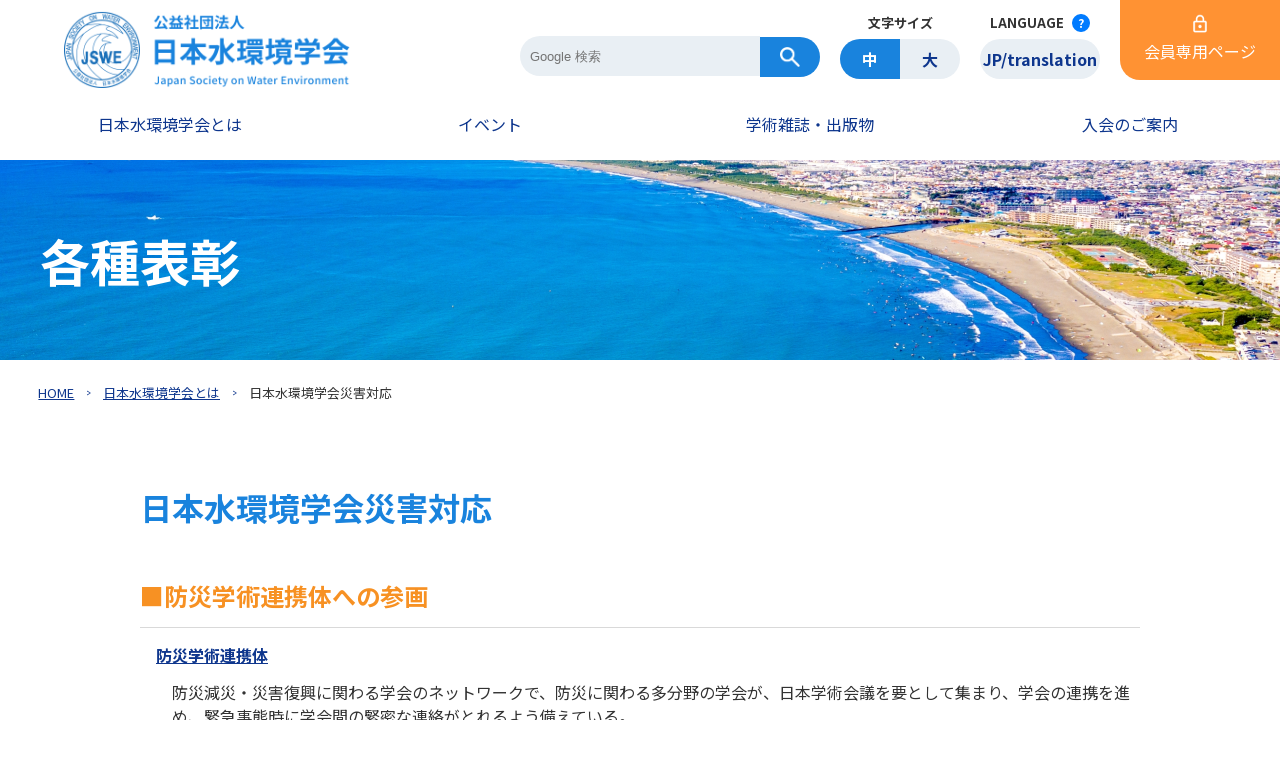

--- FILE ---
content_type: text/html
request_url: https://www.jswe.or.jp/aboutus/eqteam.html
body_size: 34148
content:
<!DOCTYPE html>
<html class="no-js" lang="ja">
<head>
<meta charset="utf-8">
<title>日本水環境学会災害対応_(公社)日本水環境学会</title>
<meta name="description" content="公益社団法人 日本水環境学会の公式サイトです。水環境に関する学術的調査や研究、知識の普及、健全な水環境の保全と創造への寄与、学術・文化の発展への貢献を活動目的としています。">
<meta name="viewport" content="width=device-width,initial-scale=1.0">

<meta property = "og:title" content="(公社)日本水環境学会">
<meta property = "og:image" content="https://www.jswe.or.jp/img/ogp.png">
<meta property = "og:site_name" content="(公社)日本水環境学会">
<meta property = "og:description" content="公益社団法人 日本水環境学会の公式サイトです。水環境に関する学術的調査や研究、知識の普及、健全な水環境の保全と創造への寄与、学術・文化の発展への貢献を活動目的としています。">
<meta property = "og:url" content="https://www.jswe.or.jp/">
<meta name="format-detection" content="telephone=no">

<link rel="stylesheet" href="../css/common_new.css">
<link rel="stylesheet" href="../css/pc.css">
<link rel="stylesheet" href="../css/megamenu.css">
<link href="https://fonts.googleapis.com/css2?family=Lato:ital,wght@0,100;0,300;0,400;0,700;0,900;1,100;1,300;1,400;1,700;1,900&family=Noto+Sans+JP:wght@100..900&display=swap" rel="stylesheet">

<!--スマホメニュー-->
<script src="https://ajax.googleapis.com/ajax/libs/jquery/3.6.0/jquery.min.js"></script>
<script src="https://code.jquery.com/jquery-1.12.4.min.js"></script>
<script src="../js/scale.fix.js"></script>
<script src="../js/jquery-accessibleMegaMenu.js"></script>
<script src="../js/main.js"></script>
<script src="../js/translate_goog.js"></script>

<script>
$(function(){
	$(".accessible-megamenu-toggle").click(function(){
		$("body").toggleClass("scroll-lock");
	});
});
</script>

<!--文字サイズ-->
<link rel="alternate stylesheet" href="../css/pc.css" title="medium" type="text/css">
<link rel="alternate stylesheet" href="../css/pc_l.css" title="large" type="text/css">
<script src="../js/styleswitcher.js"></script>
<link rel="stylesheet" href="../css/sp.css">

</head>

<body id="top">

<header>
	<h1><a href="../index.html"><img src="../img/ttl_logo.png" width="426" height="120" alt="(公社)日本水環境学会"></a></h1>
	<div class="box_right">
		<div class="box_search">
			<div>
				<form method="get" action="https://www.google.co.jp/search" id="google">
					<input name="q" type="text" id="google_top" value="" placeholder="Google 検索"><input type="submit" name="btnG" value="Google 検索" id="btn_search">
					<input type="hidden" name="ie" value="UTF-8">
					<input type="hidden" name="oe" value="UTF-8">
					<input type="hidden" name="hl" value="ja">
					<input type="hidden" name="domains" value="https://www.jswe.or.jp/">
					<input type="hidden" name="sitesearch" value="https://www.jswe.or.jp/">
				</form>
			</div>
		</div>
		<div class="box_font">
			<p>文字サイズ</p>
			<ul>
				<li><a href="#" class="btn_font_M" onclick="setActiveStyleSheet('medium'); return false;">中</a></li>
				<li><a href="#" class="btn_font_L" onclick="setActiveStyleSheet('large'); return false;">大</a></li>
			</ul>
		</div>
		<div class="box_lang">
			<p>
				LANGUAGE
				<span class="help-container">
					<span class="help-icon">?</span>
					<span class="popover">本翻訳はGoogleの自動翻訳によるものであり、<br>翻訳内容の正確性については<br>学会として確認しておりません。</span>
				</span>
			</p>
			<ul>
				<li><a href="#" class="btn_lang_en" target="_blank">JP/translation</a></li>
			</ul>
		</div>
		<div class="box_member">
			<a href="https://jswe.smartcore.jp/" target="_blank">会員専用ページ</a>
		</div>
	</div>
	<div id="headIn">
		<nav class="megamenu">
			<button class="accessible-megamenu-toggle" aria-expanded="false">
				<span></span><span></span><span></span><em>MENU</em>
			</button>
			
			<div class="box_search sp">
				<div>
					<form method="get" action="https://www.google.co.jp/search" id="google_sp">
						<input name="q" type="text" id="google_top_sp" value="" placeholder="Google 検索"><input type="submit" name="btnG" value="Google 検索" id="btn_search_sp">
						<input type="hidden" name="ie" value="UTF-8">
						<input type="hidden" name="oe" value="UTF-8">
						<input type="hidden" name="hl" value="ja">
						<input type="hidden" name="domains" value="https://www.jswe.or.jp/">
						<input type="hidden" name="sitesearch" value="https://www.jswe.or.jp/">
					</form>
				</div>
			</div>

			<ol>
				<li><a href="javascript:void(0)">日本水環境学会とは</a>
					<div class="cf">
						<h2><span>日本水環境学会とは</span></h2>
						<ul class="menu01">
							<li><a href="../aboutus/pdf/KaichoGreetings.pdf" target="_blank">会長挨拶</a></li> 
							<li><a href="../aboutus/composition/index.html">会員構成</a></li>
							<li><a href="../aboutus/objective/index.html">目的と活動内容</a></li>
							<li><a href="../aboutus/pdf/sosiki_20250820.pdf" target="_blank">組織</a></li>
							<li><a href="../aboutus/history/index.html">沿革</a></li>
							<li><a href="../aboutus/maps/index.html">事務局アクセス</a></li>
							<li><a href="../aboutus/subdivision/index.html">支部</a></li>
							<li><a href="../aboutus/meet_coope/index.html">産官学協力委員会・水環境懇話会</a></li>
							<li><a href="../aboutus/equality/index.html">男女共同参画</a></li>
							<li><a href="../aboutus/research/index.html">研究委員会</a></li>
							<li><a href="../aboutus/information/index.html">情報公開資料</a></li>
							<li><a href="../awards/index.html">表彰</a></li>
							<li><a href="../aboutus/associations/index.html">関連団体</a></li>
							<li><a href="../aboutus/pdf/JSWELeaflet2020.pdf" target="_blank">日本水環境学会のリーフレット</a></li>
							<li><a href="../aboutus/pdf/JSWE_syotorihiki.pdf" target="_blank">特定商取引法に基づく表記</a></li>
							<li><a href="../aboutus/eqteam.html">日本水環境学会災害対応</a></li>
						</ul>
					</div>
				</li>
				<li><a href="javascript:void(0)">イベント</a>
					<div class="cf">
						<h2><span>イベント</span></h2>
						<ul class="menu02">
							<li><a href="../calendar/index.html">イベントカレンダー</a></li>
							<li><a href="../event/lectures/index.html">年会</a></li>
							<li><a href="../event/symposium/index.html">シンポジウム</a></li>
							<li><a href="../event/seminars/index.html">セミナー・市民セミナー</a></li>
							<li><a href="../extra/wet/index.html">Water and Environment Technology Conference</a></li>
							<li><a href="../event/iwa2018/index.html">IWA World Water Congress & Exhibition 2018</a></li>
							<li><a href="../pdf/JSWE_cancellation_policy.pdf" target="_blank">キャンセルポリシー</a></li>
						</ul>
					</div>
				</li>
				<li><a href="javascript:void(0)">学術雑誌・出版物</a>
					<div class="cf">
						<h2><span>学術雑誌・出版物</span></h2>
						<ul class="menu03">
							<li><a href="../publications/journals/index.html">水環境学会誌</a></li>
							<li><a href="../publications/guidelines/index.html">水環境学会誌に論文投稿をお考えの方へ</a></li>
							<li><a href="../publications/features/index.html">水環境学会誌特集企画の募集</a></li>
							<li><a href="../eng/publications/jwet/index.html">Journal of Water and Environment Technology</a></li>
							<li><a href="../eng/publications/instructions/index.html">JWET: Instructions to authors</a></li>
							<li><a href="../publications/data/index.html">出版物（年会・シンポジウム・WETの講演集他）</a></li>
							<li><a href="../publications/envsuisihin/index.html">環境研究総合推進費研究成果</a></li>
							<li><a href="../pdf/JSWE_cancellation_policy.pdf" target="_blank">キャンセルポリシー</a></li>
						</ul>
					</div>
				</li>
				<li><a href="javascript:void(0)">入会のご案内</a>
					<div class="cf">
						<h2><span>入会のご案内</span></h2>
						<ul class="menu04">
							<li><a href="../joining/index.html#nyukai01">入会の特典</a></li>
							<li><a href="https://jswe.smartcore.jp/" target="_blank">入会手続き</a></li>
							<li><a href="../joining/pdf/privacy_120401.pdf" target="_blank">プライバシーポリシー</a></li>
						</ul>
					</div>
				</li>
			</ol>
			<div class="box_member sp">
				<a href="https://jswe.smartcore.jp/" target="_blank">会員専用ページ</a>
			</div>
		</nav>
	</div>
</header>

<section class="mv mv01">
	<div><h1>各種表彰</h1></div>
</section>

<section class="path">
	<div class="contents">
		<ul>
			<li><a href="../index.html">HOME</a></li>
			<li><a href="../aboutus/index.html">日本水環境学会とは</a></li>
			<li>日本水環境学会災害対応</li>
		</ul>
	</div>
</section>

<article>
	<section>
		<div class="contents">
			<h2>日本水環境学会災害対応</h2>

			<h3>■防災学術連携体への参画</h3>
			<div class="indent">
				<p><strong><a href="http://janet-dr.com/index.html" target="_blank">防災学術連携体</a></strong></p>
				<div class="indent">
					<p>防災減災・災害復興に関わる学会のネットワークで、防災に関わる多分野の学会が、日本学術会議を要として集まり、学会の連携を進め、緊急事態時に学会間の緊密な連絡がとれるよう備えている。</p>
				</div>
			</div>
			<div class="indent">
				<p><strong><a href="https://janet-dr.com/060_event/061_event_index.html" target="_blank">防災学術連携シンポジウム、報告会</a></strong></p>
				<div class="indent">
					<p>防災学術連携シンポジウムは日本学術会議主催学術フォーラム、日本学術会議公開シンポジウム（ぼうさいこくたい）開催時に併催し年2回開催されている。</p>
					<p>報告会は日本学術会議公開シンポジウムとして大規模災害発生後に都度開催されている。</p>
				</div>
			</div>
			<div class="indent">
				<p><strong>シンポジウム（防災学術連携体設立記念）「巨大災害から生命と国土を護る - 三十学会からの発信 -」</strong></p>
				<div class="indent">
					<p><a href="https://janet-dr.com/060_event/20160109.html" target="_blank"><strong>「防災学術連携体の設立と東日本大震災の総合対応の継承」</strong></a>（2016年1月9日）</p>
				</div>
			</div>
			<div class="indent">
				<p><strong>2023年関東大震災100年記念行事等<img src="img/kantouEQ100[1].jpg" width="20%" height="20%"></strong></p>
				<div class="indent">
					<p><a href="https://janet-dr.com/090_abroadandhome/091_100_kantohEQ.html" target="_blank"><strong>防災学術連携体および関連学会による関東大震災100年記念行事等のお知らせ</strong></a></p>
				</div>
			</div>
					
			<h3>■震災・災害関連の学会誌記事、シンポジウム、セミナー等</h3>
			<div class="indent">
				<p><strong>学会誌</strong></p>
				<div class="indent">
					<p>特集「福島第一原子力発電所事故による水環境の放射能汚染」（第36巻(A)第3号（2013））</p>
					<p>特集「東日本大震災による水環境へのインパクトと回復過程」（第36巻(A)第2号（2013））</p>
					<p>特集「東日本大震災と水環境」（第34巻（A）第12号(2011)）</p>
				</div>
			</div>
			<div class="indent">
				<p><strong>第24回市民セミナー(2015年8月7日　東京&大阪同時開催)</strong></p>
				<div class="indent">
					<p><a href="../event/seminars/pdf/24c_se_gaiyo.pdf" target="_blank">「放射性物質はどこへ行ったのか？-東日本大震災による原発事故のその後-」</a></p>
				</div>
			</div>
			<div class="indent">
				<p><strong>第49回日本水環境学会年会 (2015年3月16日　於　金沢大学)</strong></p>
				<div class="indent">
					<p><a href="../event/lectures/pdf/49programR.pdf#page=2" target="_blank">セッション「震災・復興　放射性物質」</a></p>
					<p><a href="../event/lectures/pdf/49programR.pdf#page=6" target="_blank">セッション「震災・復興　震災」</a></p>
				</div>
			</div>
			<div class="indent">
				<p><strong>第17回シンポジウム(2014年9月8～9日　於　佐賀大学)</strong></p>
				<div class="indent">
					<p><a href="../event/symposium/pdf/17SymposiumProgram.pdf#page=10" target="_blank">「流域における物質循環の解明に向けた現状と課題～原単位と放射性物質に着目して～」：ノンポイント汚染研究委員会</a></p>
				</div>
			</div>
			<div class="indent">
				<p><strong>第48回日本水環境学会年会 (2014年3月17～19日　於　東北大学)</strong></p>
				<div class="indent">
					<p><a href="../event/lectures/2013per.html#symp" target="_blank">特別シンポジウム「東日本大震災・原子力発電所事故を教訓とした水環境研究の新展開」</a></p>
					<p><a href="../event/lectures/pdf/48program.pdf#page=10" target="_blank">東北支部セッション「東日本大震災による水環境と生態系の攪乱とその後の回復過程」</a></p>
					<p><a href="../event/lectures/pdf/48program.pdf#page=15" target="_blank">セッション「復興・震災　震災」</a></p>
				</div>
			</div>
			<div class="indent">
				<p><strong>ZRFb-12T1研究成果発表会(2013年3月18日　於　東京大学)</strong></p>
				<div class="indent">
					<p><a href="pdf/20130722_02.pdf" target="_blank">「放射性物質の挙動と流出」</a></p>
				</div>
			</div>
			<div class="indent">
				<p><strong>第58回セミナー（2013年１月24日　於　東京）</strong></p>
				<div class="indent">
					<p><a href="../event/seminars/pdf/seminar_130124_01.pdf" target="_blank">「東日本大震災後の水環境における放射性物質の挙動」</a></p>
				</div>
			</div>
			<div class="indent">
				<p><strong>特別講演会(2012年10月23日　於　東京大学)</strong></p>
				<div class="indent">
					<p><a href="pdf/20130722_01.pdf" target="_blnak">「放射性物質の環境動態～チェルノブイリ原発事故から学ぶ～」</a></p>
				</div>
			</div>
			<div class="indent">
				<p><strong>第15回シンポジウム(2012年9月10～11日　於　佐賀大学)</strong></p>
				<div class="indent">
					<p>「生物物理化学的放射能除染等の新技術開発と評価 」：生物膜法研究委員会</p>
				</div>
			</div>
			<div class="indent">
				<p><strong>第21回市民セミナー(2012年8月3日　東京&大阪同時開催)</strong></p>
				<div class="indent">
					<p><a href="../event/seminars/pdf/citi_120803_01.pdf" target="_blank">「大震災後の水環境　－何が起こったのか、どう備えるか」</a></p>
				</div>
			</div>
			<div class="indent">
				<p><strong>第14回シンポジウム(2011年9月10～11日　於　東北工業大学)</strong></p>
				<div class="indent">
					<p>(1) 「東日本大震災による被害報告と水環境保全へ向けた課題」：本部・東北支部共同企画</p>
					<p>(2) 「震災後の対応における水中病原微生物対策」</p>
				</div>
			</div>
				
			<h3>■震災関連の受託研究</h3>
			<div class="indent">
				<p><strong>平成24（2012）年度環境研究総合推進費　ZRFb-12T1</strong></p>
				<div class="indent">
					<p><a href="http://jswe-nonpoint.com/h24suishin/" target="_blank">「流域に沈着した放射性物質の移動と消長に関する文献調査及び知見整理(文献データベースを継続公開中)」</a></p>
				</div>
			</div>

			<h3>■日本水環境学会震災対応タスクチーム(緊急対応としての活動成果を2014年度で取りまとめを行い、防災学術連携体や各研究員会にて震災対応に関する活動を継続している。)</h3>
			<div class="indent">
				<p><strong>活動目的</strong></p>
				<div class="indent">
					<p class="kome">(1) 災害時における水を介した衛生管理，および受水域における水質管理や水環境保全のあり方について，概ね１年以内に本学会としての提案をまとめる。</p>
					<p class="kome">(2) 震災に関連した衛生問題，水環境問題等に関する情報の共有化をおこなう。</p>
				</div>
			</div>
			<div class="indent">
				<p><strong>活動方針案</strong></p>
				<div class="indent">
					<p>(1) 本会の特徴を活かした水環境や水循環に関連した活動の実施</p>
					<p>(2) 被災地の状況を十分に考慮した活動の実施</p>
				</div>
			</div>
			<div class="indent">
				<p><strong>分科会テーマと活動内容</strong></p>
				<div class="indent">
					<p class="kome">(1) <a href="eqteam/eq01.html" target="_blank">衛生管理に関係するテーマ（担当：水中の健康関連微生物研究委員会）</a></p>
					<p class="kome">(2) <a href="eqteam/eq02.html" target="_blank">湿地･沿岸域に関係するテーマ（担当：湿地･沿岸域研究委員会）</a></p>
				</div>
			</div>
			<div class="indent">
				<p><strong>活動履歴</strong></p>
				<div class="indent">
							<table class="mb">
								<tr>
									<th scope="row">2012年8月3日</th>
									<td><a href="../event/seminars/pdf/citi_120803_01.pdf" target="_blank">日本水環境学会市民セミナーで活動内容等について講演</td>
								</tr>
								<tr>
									<th scope="row">2012年6月29日</th>
									<td>分科会活動報告書を提出<br>現地調査活動と検討</td>
								</tr>
								<tr>
									<th scope="row">2011年5月23日</th>
									<td>理事会に活動内容を報告</td>
								</tr>
								<tr>
									<th scope="row">2011年5月16日</th>
									<td>運営理事会において活動内容を了承</td>
								</tr>
								<tr>
									<th scope="row">2011年4月7日</th>
									<td>タスクチームを正式に発足</td>
								</tr>
								<tr>
									<th scope="row">2011年4月5日</th>
									<td>日本学術会議『東日本大震災に対応する第四次緊急提言』へ参画</td>
								</tr>
								<tr>
									<th scope="row">2011年3月28日</th>
									<td>東日本大震災の総合対応に関する学協会連絡会（日本学術会議）へ参加</td>
								</tr>
								<tr>
									<th scope="row">2011年3月23日</th>
									<td>タスクチームの準備会を発足</td>
								</tr>
							</table>
				</div>
			</div>
			<div class="indent">
				<p><strong>活動報告</strong></p>
				<div class="indent">
					<p class="kome">(1) 　<a href="pdf/120919_02.pdf" target="_blank">衛生管理に関係するテーマ（担当：水中の健康関連微生物研究委員会）</a></p>
					<p class="kome">(2) 　<a href="pdf/120919_01.pdf" target="_blank">湿地･沿岸域に関係するテーマ（担当：湿地･沿岸域研究委員会）</a></p>
				</div>
			</div>

			<h3>■日本学術会議　東日本大震災の総合対応に関する学協会連絡会への参画</h3>
			<div class="indent">
				<p><strong>日本学術会議　学術フォーラム（３０学会からの発信 ）「東日本大震災・阪神淡路大震災等の経験を国際的にどう活かすか(2014年11月29日(土)」</strong></p>
				<div class="indent">
					<p>国連防災世界会議（2015 年3 月仙台市）、世界工学会議（2015 年11 月京都市）に先立ち、わが国の防災・減災に関連する諸学会、および社会経済や医学等の幅広い分野の学者が集まり、東日本大震災・阪神淡路大震災をはじめとするこれまでの自然災害から得られた知見を、世界の防災・減災にどう活かしていくべきかを、分野の壁を越えて議論する。</p>
				</div>
			</div>
			<div class="indent">
				<p><strong>日本学術会議「学術の動向」３月号特集「巨大災害から生命と国土を護るー三十学会からの発信」</strong></p>
				<div class="indent">
					<p>日本学術会議の月刊誌「学術の動向」2013年3月号に、連続シンポジウム「巨大災害から生命と国土を護る－30学会からの発信」と、「東日本大震災の総合対応に関する学協会連絡会」の取組みについての特集が掲載されました。第１回から第８回のシンポジウム報告、東日本大震災後の各学会の取組み、支援の言葉などが掲載されています。日本水環境学会の取り組みも掲載されています。</p>
					<p>詳細はこちら⇒　<a href="https://www.jstage.jst.go.jp/browse/tits/18/3/_contents/-char/ja" target="_blank">https://www.jstage.jst.go.jp/browse/tits/18/3/_contents/-char/ja</a></p>
					<p>水環境学会の取り組みはこちら⇒　<a href="https://www.jstage.jst.go.jp/article/tits/18/3/18_3_78/_pdf" target="_blank">https://www.jstage.jst.go.jp/article/tits/18/3/18_3_78/_pdf</a></p>
				</div>
			</div>
			<div class="indent">
				<p><strong>日本学術会議主催 連続シンポジウム「巨大災害から生命と国土を護る－３０学会からの発信－」</strong></p>
				<div class="indent">
					<p>主催：東日本大震災の総合対応に関する学協会連絡会</p>
					<p>場所：日本学術会議講堂（港区六本木7-22-34）</p>
					
					<p class="indent"><a href="https://janet-dr.com/060_event/10111206.html" target="_blank">◆第１回「今後考えるべきハザード(地震動、津波等)と規模は何か」</a></p>
					<p class="indent">日程：2011年１２月６日（火）１４時から１７時３０分</p>
					<p class="indent"><a href="https://janet-dr.com/060_event/20120118.html" target="_blank">◆第２回「大災害の発生を前提として国土政策をどう見直すか」</a></p>
					<p class="indent">日程：2012年１月１８日（水）１４時から１７時３０分</p>
					<p class="indent"><a href="https://janet-dr.com/060_event/20120229.html" target="_blank">◆第３回「減災社会をどう実現するか」</a></p>
					<p class="indent">日程：2012年２月２９日（水）１４時から１７時３０分</p>
					<p class="indent"><a href="https://janet-dr.com/060_event/20120510.html" target="_blank">◆第４回「首都直下・東海・東南海・南海等の巨大地震に今どう備えるか」</a></p>
					<p class="indent">日程：2012年５月１０日（木）１４時から１７時４５分</p>
					<p class="indent"><a href="https://janet-dr.com/060_event/20120621.html" target="_blank">◆第５回「大震災を契機に地域・まちづくりを考える」</a></p>
					<p class="indent">日程：2012年６月２１日（木）１４時から１７時４５分</p>
					<p class="indent"><a href="https://janet-dr.com/060_event/20120724.html" target="_blank">◆第６回「原発事故からエネルギー政策をどう建て直すか」</a></p>
					<p class="indent">日程：2012年７月２４日（火）１４時から１７時３０分</p>
					<p class="indent"><a href="https://janet-dr.com/060_event/20120808.html" target="_blank">◆第７回「大震災を契機に国土づくりを考える」</a></p>
					<p class="indent">日程：2012年８月８日（水）１４時から１７時４５分</p>
					<p class="indent"><a href="https://janet-dr.com/060_event/20121129.html" target="_blank">◆第８回「総括フォーラム」</a></p>
					<p class="indent">日程：2012年１１月２９日（木）</p>
					<p class="indent"><a href="https://janet-dr.com/060_event/20131202.html" target="_blank">◆第９回「南海トラフ地震に学界はいかに向き合うか」</a></p>
					<p class="indent">日程：2013年１２月２日（月）</p>
					<p class="indent"><a href="https://janet-dr.com/060_event/20141129.html" target="_blank">◆第１０回「東日本大震災・阪神淡路大震災等の経験を国際的にどう活かすか」</a></p>
					<p class="indent">日程：2014年１１月２９日（土）</p>
					<p class="indent"><a href="https://janet-dr.com/060_event/20160109.html" target="_blank">◆第１１回「防災学術連携体の設立と東日本大震災の総合対応の継承」（最終回）</a></p>
					<p class="indent">日程：2016年１月９日（土）</p>
				</div>
			</div>
			<div class="indent">
				<p><strong>緊急提言、共同声明への参加</strong></p>
				<div class="indent">
					<p><a href="http://www.scj.go.jp/ja/info/jishin/pdf/t-110405-2.pdf" target="_blank">震災廃棄物対策と環境影響防止に関する緊急提言（平成23年（2013年）4月5日　日本学術会議東日本大震災対策委員会）</a></p>
					<p><a href="https://janet-dr.com/080_keisai/081_kiji/1206_kenchikuzassi.pdf" target="_blank">三十学会・共同声明　「国土・防災・減災政策の見直しに向けて　- 巨大災害から生命と国土を護るために -」（平成24年（2012年）5月10日　日本学術会議　東日本大震災の総合対応に関する学協会連絡会）</a></p>
				</div>
			</div>

			<h3>■関連情報へのリンク</h3>
			<div class="indent">
				<p><strong>日本学術会議</strong></p>
				<div class="indent">
					<p><a href="http://www.scj.go.jp/ja/member/iinkai/shinsai/shinsai.html" target="_blank" class="url_txt">http://www.scj.go.jp/ja/member/iinkai/shinsai/shinsai.html</a></p>
				</div>
			</div>
			<div class="indent">
				<p><strong>日本学術会議主催 連続シンポジウム「巨大災害から生命と国土を護る－３０学会からの発信－」</strong></p>
				<div class="indent">
					<p><a href="https://janet-dr.com/060_event/20160109.html" target="_blank" class="url_txt">https://janet-dr.com/060_event/20120724.html</a></p>
				</div>
			</div>
			<div class="indent">
				<p><strong>土木学会東日本大震災特設サイト</strong></p>
				<div class="indent">
					<p><a href="http://jsce.jp/eq/" target="_blank" class="url_txt">http://jsce.jp/eq/</a></p>
				</div>
			</div>
			<div class="indent">
				<p><strong>廃棄物資源循環学会　災害廃棄物対策・復興タスクチーム</strong></p>
				<div class="indent">
					<p><a href="http://eprc.kyoto-u.ac.jp/saigai/index.html" target="_blank" class="url_txt">http://eprc.kyoto-u.ac.jp/saigai/index.html</a></p>
				</div>
			</div>
			<div class="indent">
				<p><strong>国立保健医療科学院　飲料水安全対策情報</strong></p>
				<div class="indent">
					<p><a href="http://www.niph.go.jp/soshiki/suido/suidotop.html" target="_blank" class="url_txt">http://www.niph.go.jp/soshiki/suido/suidotop.html</a></p>
				</div>
			</div>
			<div class="indent">
				<p><strong>国立医薬品食品衛生研究所<br>　原子力発電所事故の健康影響に関連する国際機関・各国公的機関等の関連情報</strong></p>
				<div class="indent">
					<p><a href="http://www.nihs.go.jp/hse/c-hazard/npp-ac/index.html" target="_blank" class="url_txt">http://www.nihs.go.jp/hse/c-hazard/npp-ac/index.html</a></p>
				</div>
			</div>
			<div class="indent">
				<p><strong>国立環境研究所　東日本大震災　関連ページ</strong></p>
				<div class="indent">
					<p><a href="http://www.nies.go.jp/fukushima/" target="_blank" class="url_txt">http://www.nies.go.jp/fukushima/</a></p>
				</div>
			</div>
			<div class="indent">
				<p><strong>環境放射能除染学会</strong></p>
				<div class="indent">
					<p><a href="http://khjosen.org/" target="_blank" class="url_txt">http://khjosen.org/</a></p>
				</div>
			</div>
			<div class="indent">
				<p><strong>国際放射線防護委員会（ICRP）出版物　翻訳</strong></p>
				<div class="indent">
					<p><a href="https://www.nsr.go.jp/activity/kokusai/honyaku_04.html" target="_blank" class="url_txt">https://www.nsr.go.jp/activity/kokusai/honyaku_04.html</a></p>
				</div>
			</div>
		</div>
	</section>
</article>

<footer>
	<div class="contents">
		<div class="box_footer_info">
			<h2><a href="../index.html"><img src="../img/ttl_logo_footer.png" width="426" height="120" alt="(公社)日本水環境学会"></a></h2>
			<p>公益社団法人 日本水環境学会（ニホンミズカンキョウガッカイ）<br>
			〒135-0006　東京都江東区常盤2-9-7　グリーンプラザ深川常盤201<br>
			Tel. <span class="tel-link">03-3632-5351</span>　Fax. 03-3632-5352</p>
		</div>
		<div class="box_footer_nav">
			<div>
				<h3><a href="../aboutus/index.html">日本水環境学会とは</a></h3>
				<ul>
					<li><a href="../aboutus/pdf/KaichoGreetings.pdf" target="_blank">会長挨拶</a></li> 
					<li><a href="../aboutus/composition/index.html">会員構成</a></li>
					<li><a href="../aboutus/objective/index.html">目的と活動内容</a></li>
					<li><a href="../aboutus/pdf/sosiki_20250820.pdf" target="_blank">組織</a></li>
					<li><a href="../aboutus/history/index.html">沿革</a></li>
					<li><a href="../aboutus/maps/index.html">事務局アクセス</a></li>
					<li><a href="../aboutus/subdivision/index.html">支部</a></li>
					<li><a href="../aboutus/meet_coope/index.html">産官学協力委員会・水環境懇話会</a></li>
					<li><a href="../aboutus/equality/index.html">男女共同参画</a></li>
					<li><a href="../aboutus/research/index.html">研究委員会</a></li>
					<li><a href="../aboutus/information/index.html">情報公開資料</a></li>
					<li><a href="../awards/index.html">表彰</a></li>
					<li><a href="../aboutus/associations/index.html">関連団体</a></li>
					<li><a href="../aboutus/pdf/JSWELeaflet2020.pdf" target="_blank">日本水環境学会のリーフレット</a></li>
					<li><a href="../aboutus/pdf/JSWE_syotorihiki.pdf" target="_blank">特定商取引法に基づく表記</a></li>
					<li><a href="../aboutus/eqteam.html">日本水環境学会災害対応</a></li>
				</ul>
			</div>
			<div>
				<h3><a href="../event/index.html">イベント</a></h3>
				<ul>
					<li><a href="../calendar/index.html">イベントカレンダー</a></li>
					<li><a href="../event/lectures/index.html">年会</a></li>
					<li><a href="../event/symposium/index.html">シンポジウム</a></li>
					<li><a href="../event/seminars/index.html">セミナー・市民セミナー</a></li>
					<li><a href="../extra/wet/index.html">Water and Environment Technology Conference</a></li>
					<li><a href="../event/iwa2018/index.html">IWA World Water Congress & Exhibition 2018</a></li>
					<li><a href="../pdf/JSWE_cancellation_policy.pdf" target="_blank">キャンセルポリシー</a></li>
				</ul>
			</div>
			<div>
				<h3><a href="../publications/index.html">学術雑誌・出版物</a></h3>
				<ul>
					<li><a href="../publications/journals/index.html">水環境学会誌</a></li>
					<li><a href="../publications/guidelines/index.html">水環境学会誌に論文投稿をお考えの方へ</a></li>
					<li><a href="../publications/features/index.html">水環境学会誌特集企画の募集</a></li>
					<li><a href="../eng/publications/jwet/index.html">Journal of Water and Environment Technology</a></li>
					<li><a href="../eng/publications/instructions/index.html">JWET: Instructions to authors</a></li>
					<li><a href="../publications/data/index.html">出版物（年会・シンポジウム・WETの講演集他）</a></li>
					<li><a href="../publications/envsuisihin/index.html">環境研究総合推進費研究成果</a></li>
					<li><a href="../pdf/JSWE_cancellation_policy.pdf" target="_blank">キャンセルポリシー</a></li>
				</ul>
			</div>
			<div>
				<h3><a href="../joining/index.html">入会のご案内</a></h3>
				<ul>
					<li><a href="../joining/index.html#nyukai01">入会の特典</a></li>
					<li><a href="https://jswe.smartcore.jp/" target="_blank">入会手続き</a></li>
					<li><a href="../joining/pdf/privacy_120401.pdf" target="_blank">プライバシーポリシー</a></li>
				</ul>
				<ul class="icon">
					<li><a href="https://jswe.smartcore.jp/" target="_blank">会員専用ページ</a></li>
					<li><a href="../contact/index.html">お問い合わせ</a></li>
					<li><a href="../information/index.html">事務局からのご案内<br>(会告の申し込み等)</a></li>
					<li><a href="../pdf/JSWE_cancellation_policy.pdf" target="_blank">キャンセルポリシー</a></li>
				</ul>
			</div>
		</div>
	</div>
	<div class="copyright">© <script>document.write(new Date().getFullYear());</script> 公益社団法人 日本水環境学会　All Rights Reserved.</div>
</footer>

<div id="page-top" class="clear cf">
	<a href="#top"><img src="../img/btn_pagetop.png" alt="ページトップへ"></a>
</div>

<!--高さ合わせ-->
<script src="../js/jquery.matchHeight-min.js"></script>
<script>
$(function() {
    $('.takasa').matchHeight();
});
</script>

<!--テーブルスクロール-->
<link rel="stylesheet" href="../css/scroll-hint.css">
<script src="../js/scroll-hint.min.js"></script>
<script>
	new ScrollHint(".js-scroll");
</script>

<script src="../js/common.js"></script>
<script type="text/javascript">
    var _gaq = _gaq || [];
    _gaq.push(['_setAccount', 'UA-31048825-1']);
    _gaq.push(['_trackPageview']);
    (function() {
    var ga = document.createElement('script'); ga.type = 'text/javascript';
    ga.async = true;
    ga.src = ('https:' == document.location.protocol ? 'https://ssl' :'http://www') + '.google-analytics.com/ga.js';
    var s = document.getElementsByTagName('script')[0];
    s.parentNode.insertBefore(ga, s);
    })();
</script>

</body>
</html>


--- FILE ---
content_type: text/css
request_url: https://www.jswe.or.jp/css/common_new.css
body_size: 8627
content:
@charset "utf-8";
/* =========================================================
	GLOBAL RESET 
========================================================= */
html, body, div, span, applet, object, iframe,
h1, h2, h3, h4, h5, h6, p, blockquote, pre, a, abbr, acronym, address, big, cite, code,
del, dfn, font, img, ins, kbd, q, s, samp,
small, strike, strong, sub, sup, tt, var,
dl, dt, dd, ol, ul, li,
fieldset, form, label, legend,
table, caption, tbody, tfoot, thead, tr, th, td {
margin:0px;
padding:0px;
border:0px;
outline:0px;
}

* html body {  
    background: url(null) fixed;
}  

html{
	font-size: 62.5%;
	color:#333;
	line-height:2.0;
	font-family: "Noto Sans JP";
}

ul{list-style-type: none; width:100%;}
ol li{
	margin:0 0 0 20px;
}
img {vertical-align:top;}
h1,h2,h3{
	line-height: 1.4;
}
#contents p,
#contents li{ line-height:1.8!important; }


/*================================================================
 * common style
================================================================*/
/*Define Body*/

.small{
	font-size:12px;
}

.large{
	font-size:18px;
}

.kome{
	text-indent:-1em;
	padding-left:1em;
}

.kome2{
	text-indent:-2em;
	padding-left:2em;
}


/*Link
----------------------------------------------------------*/
a:link {color:#0E368D;text-decoration:none;}
a:visited {color:#0E368D;text-decoration:none;}
a:hover {color:#1F7CE4;text-decoration:none;}
a:focus{outline:none;}
a img {text-decoration:none;}

a:hover img/*.link_img*/{
opacity:0.70;
filter: alpha(opacity=70);
}


/*table
----------------------------------------------------------*/
.contents table{
	width:100%;
	border-collapse:collapse;
}


/*color
----------------------------------------------------------*/
.color_red{ color:#E00808!important;}
.color_green{ color:#58B797!important;}
.color_orange{ color:#F79123!important;}


/*layout&margin
----------------------------------------------------------*/
.center{text-align:center!important;}
.left{text-align:left!important;}
.right{text-align:right!important;}
.vtop{vertical-align:top!important}
.vmid{vertical-align:middle!important}

.w2em{width:2em!important;}
.w3em{width:3em!important;}
.w4em{width:4em!important;}
.w5em{width:5em!important;}
.w6em{width:6em!important;}
.w7em{width:7em!important;}
.w8em{width:8em!important;}
.w9em{width:9em!important;}
.w10em{width:10em!important;}
.w12em{width:12em!important;}
.w14em{width:14em!important;}

.w10per{width:10%!important;}
.w20per{width:20%!important;}
.w25per{width:25%!important;}
.w30per{width:30%!important;}
.w40per{width:40%!important;}
.w50per{width:50%!important;}
.w60per{width:60%!important;}
.w70per{width:70%!important;}
.w80per{width:80%!important;}
.w90per{width:90%!important;}

.ml0{margin-left:0px!important;}
.ml5{margin-left:5px!important;}
.ml10{margin-left:10px!important;}
.ml15{margin-left:15px!important;}
.ml20{margin-left:20px!important;}
.ml25{margin-left:25px!important;}
.ml30{margin-left:30px!important;}
.ml35{margin-left:35px!important;}
.ml40{margin-left:40px!important;}
.ml45{margin-left:45px!important;}
.ml50{margin-left:50px!important;}
.ml60{margin-left:60px!important;}
.ml70{margin-left:70px!important;}

.mr5{margin-right:5px!important;}
.mr10{margin-right:10px!important;}
.mr15{margin-right:15px!important;}
.mr20{margin-right:20px!important;}
.mr25{margin-right:25px!important;}
.mr30{margin-right:30px!important;}
.mr35{margin-right:35px!important;}
.mr40{margin-right:40px!important;}
.mr45{margin-right:45px!important;}
.mr50{margin-right:50px!important;}

.mt0{margin-top:5px!important;}
.mt5{margin-top:5px!important;}
.mt10{margin-top:10px!important;}
.mt15{margin-top:15px!important;}
.mt20{margin-top:20px!important;}
.mt25{margin-top:25px!important;}
.mt30{margin-top:30px!important;}
.mt35{margin-top:35px!important;}
.mt40{margin-top:40px!important;}
.mt45{margin-top:45px!important;}
.mt50{margin-top:50px!important;}

.mb0{margin-bottom:0px!important;}
.mb5{margin-bottom:5px!important;}
.mb10{margin-bottom:10px!important;}
.mb15{margin-bottom:15px!important;}
.mb20{margin-bottom:20px!important;}
.mb25{margin-bottom:25px!important;}
.mb30{margin-bottom:30px!important;}
.mb35{margin-bottom:35px!important;}
.mb40{margin-bottom:40px!important;}
.mb45{margin-bottom:45px!important;}
.mb50{margin-bottom:50px!important;}
.mb80{margin-bottom:80px!important;}
 
.p5{padding:5px!important;}
.p10{padding:10px!important;}
.p15{padding:15px!important;}
.p20{padding:20px!important;}
.p25{padding:25px!important;}
.p30{padding:30px!important;}
.p35{padding:35px!important;}
.p40{padding:40px!important;}
.p45{padding:45px!important;}
.p50{padding:50px!important;}
 
.pt5{padding-top:5px!important;}
.pt10{padding-top:10px!important;}
.pt15{padding-top:15px!important;}
.pt20{padding-top:20px!important;}
.pt25{padding-top:25px!important;}
.pt30{padding-top:30px!important;}
.pt50{padding-top:50px!important;}

.pl5{padding-left:5px!important;}
.pl10{padding-left:10px!important;}
.pl15{padding-left:15px!important;}
.pl20{padding-left:20px!important;}
.pl25{padding-left:25px!important;}
.pl30{padding-left:30px!important;}
.pl35{padding-left:35px!important;}
.pl40{padding-left:40px!important;}
.pl45{padding-left:45px!important;}
.pl50{padding-left:50px!important;}
 
.pr5{padding-right:5px!important;}
.pr10{padding-right:10px!important;}
.pr15{padding-right:15px!important;}
.pr20{padding-right:20px!important;}
.pr25{padding-right:25px!important;}
.pr30{padding-right:30px!important;}
.pr35{padding-right:35px!important;}
.pr40{padding-right:40px!important;}
.pr45{padding-right:45px!important;}
.pr50{padding-right:50px!important;}

.clear {clear:both!important;}
.cf:before,
.cf:after {
    content: " ";
    display: table;
}

.cf:after {
    clear: both;
}

.cf {
    *zoom: 1;
}


@media screen and (max-width:840px){
img.w10per,
img.w20per,
img.w25per,
img.w30per,
img.w40per,
img.w50per,
img.w60per,
img.w70per,
img.w80per,
img.w90per{width:inherit!important;}
img{max-width: 100%;}

.ml5{margin-left:1vw!important;}
.ml10{margin-left:2vw!important;}
.ml15{margin-left:3vw!important;}
.ml20{margin-left:4vw!important;}
.ml25{margin-left:5vw!important;}
.ml30{margin-left:6vw!important;}
.ml35{margin-left:7vw!important;}
.ml40{margin-left:8vw!important;}
.ml45{margin-left:9vw!important;}
.ml50{margin-left:10vw!important;}
.ml60{margin-left:12vw!important;}
.ml70{margin-left:14vw!important;}

.mr5{margin-right:1vw!important;}
.mr10{margin-right:2vw!important;}
.mr15{margin-right:3vw!important;}
.mr20{margin-right:4vw!important;}
.mr25{margin-right:5vw!important;}
.mr30{margin-right:6vw!important;}
.mr35{margin-right:7vw!important;}
.mr40{margin-right:8vw!important;}
.mr45{margin-right:9vw!important;}
.mr50{margin-right:10vw!important;}

.mt5{margin-top:1vw!important;}
.mt10{margin-top:2vw!important;}
.mt15{margin-top:3vw!important;}
.mt20{margin-top:4vw!important;}
.mt25{margin-top:5vw!important;}
.mt30{margin-top:6vw!important;}
.mt35{margin-top:7vw!important;}
.mt40{margin-top:8vw!important;}
.mt45{margin-top:9vw!important;}
.mt50{margin-top:10vw!important;}

.mb5{margin-bottom:1vw!important;}
.mb10{margin-bottom:2vw!important;}
.mb15{margin-bottom:3vw!important;}
.mb20{margin-bottom:4vw!important;}
.mb25{margin-bottom:5vw!important;}
.mb30{margin-bottom:6vw!important;}
.mb35{margin-bottom:7vw!important;}
.mb40{margin-bottom:8vw!important;}
.mb45{margin-bottom:9vw!important;}
.mb50{margin-bottom:10vw!important;}
.mb80{margin-bottom:16vw!important;}
 
.p5{padding:1vw!important;}
.p10{padding:2vw!important;}
.p15{padding:3vw!important;}
.p20{padding:4vw!important;}
.p25{padding:5vw!important;}
.p30{padding:6vw!important;}
.p35{padding:7vw!important;}
.p40{padding:8vw!important;}
.p45{padding:9vw!important;}
.p50{padding:10vw!important;}
 
.pt5{padding-top:1vw!important;}
.pt10{padding-top:2vw!important;}
.pt15{padding-top:3vw!important;}
.pt20{padding-top:4vw!important;}
.pt25{padding-top:5vw!important;}
.pt30{padding-top:6vw!important;}
.pt50{padding-top:10vw!important;}

.pl5{padding-left:1vw!important;}
.pl10{padding-left:2vw!important;}
.pl15{padding-left:3vw!important;}
.pl20{padding-left:4vw!important;}
.pl25{padding-left:5vw!important;}
.pl30{padding-left:6vw!important;}
.pl35{padding-left:7vw!important;}
.pl40{padding-left:8vw!important;}
.pl45{padding-left:9vw!important;}
.pl50{padding-left:10vw!important;}
 
.pr5{padding-right:1vw!important;}
.pr10{padding-right:2vw!important;}
.pr15{padding-right:3vw!important;}
.pr20{padding-right:4vw!important;}
.pr25{padding-right:5vw!important;}
.pr30{padding-right:6vw!important;}
.pr35{padding-right:7vw!important;}
.pr40{padding-right:8vw!important;}
.pr45{padding-right:9vw!important;}
.pr50{padding-right:10vw!important;}
}

--- FILE ---
content_type: text/css
request_url: https://www.jswe.or.jp/css/pc.css
body_size: 24330
content:
@charset "utf-8";

@-ms-viewport {
	width: device-width;
}

@viewport {
	width: device-width;
}

* {
	-moz-box-sizing: border-box;
	-webkit-box-sizing: border-box;
	box-sizing: border-box;
 	/*transition: 0.1s linear;*/
}

body {
	font-size: 10px;
	font-size: 1.6rem;
	text-align:left;
}

header:after,
section:after,
.contents:after,
ul:after,
ol:after,
dl:after,
.btn_top:after{
	visibility: hidden;
	display: block;
	font-size: 0px;
	content: " ";
	clear: both;
	height: 0;
}

.pc{display:block!important;}
.sp{display:none!important;}


/*Contents layout
----------------------------------------------------*/
section{
	position:relative;
	width:100%;
	display:block;
	clear:both;
}

.contents{
	width: 1200px;
	margin: 0 auto;
}

@media screen and (max-width:1300px){
.contents{
	width: 94%;
}
}

img{
	width:100%;
	height:auto;
	display:block;
}


/*header
----------------------------------------------------*/
header{
	position:absolute;
	width:100%;
	background: #FFF;
	display: flex;
	justify-content: space-between;
	flex-wrap: wrap;
	z-index:9999;
}

header h1{
	margin: 10px 0 0 5%;
}

header h1 a img{
	width: auto;
	height: 78px;
}

header .box_right{
	display: grid;
	grid-template-columns: 300px 120px 120px 160px;
	grid-gap: 0 20px;
}

.box_search{
	padding-top: 25px;
	display:flex;
	justify-content: center;
	align-items: center;
}

.box_search div{
	width: 100%;
}

.box_search div input[type="text"]{
	width:80%;
	height:40px;
	padding:0 1rem;
	border:0;
	border-radius:20px 0 0 20px;
	background:#E9EFF4;
	display: inline-block;
}

.box_search input[type="submit"]{
	width:20%;
	height:40px;
	padding:0;
	border:0;
	border-radius:0 20px 20px 0;
	background:#1983DD url(../img/icon_search.png) no-repeat center / 20px;
	text-indent:-9999px;
	cursor:pointer;
	display: inline-block;
}

@media (any-hover: hover) {
.box_search input[type="submit"]:hover{
	background:#34B1E9 url(../img/icon_search.png) no-repeat center / 20px;
}
}

.box_font,
.box_lang{
	padding-top: 10px;
	text-align: center;
	font-weight: bold;
}

.box_font p,
.box_lang p{
	margin-bottom: 3px;
	font-size: 13px;
}

.box_font ul{
	display: grid;
	grid-template-columns: 1fr 1fr;
}

.box_lang ul{
	display: grid;
	grid-template-columns: 1fr;
}

.box_font ul li a,
.box_lang ul li a{
	height:40px;
	background: #E9EFF4;
	display: flex;
	align-items: center;
	justify-content: center;
}

.box_font ul li a.btn_font_M,
.box_lang ul li a.btn_lang_jp.on{
	border-radius:20px 0 0 20px;
	background: #1983DD;
	color: #FFF;
}

.box_font ul li a.btn_font_L{
	border-radius:0 20px 20px 0;
	background: #E9EFF4;	
}

.box_lang ul li a.btn_lang_en{
	border-radius:20px;
	background: #E9EFF4;	
}

.box_lang ul li a.btn_lang_en.on{
	border-radius:0 20px 20px 0;
	background: #1983DD;
	color: #FFF;
}

.box_lang ul li a.btn_lang_jp{
	border-radius:20px 0 0 20px;
	background: #E9EFF4;
}

.box_member a{
	height: 80px;
	padding-top: 22px;
	border-radius:0 0 0 20px;
	background: #FF9233 url("../img/icon_login.png") no-repeat center top 14px / 20px;
	color: #FFF;
	display: flex;
	align-items: center;
	justify-content: center;
}

@media (any-hover: hover) {
.box_member a:hover{
	opacity: 0.8;
}
}

/* 翻訳機能のポップアップ */
.help-icon {
  display: inline-block;
  width: 18px;
  height: 18px;
  border-radius: 50%;
  background: #007BFF;
  color: white;
  font-size: 12px;
  text-align: center;
  line-height: 18px;
  cursor: pointer;
  margin-left: 5px;
  position: relative;
}
.popover {
  display: none;
  position: absolute;
  top: 25px;
  left: -100px;
  transform: translateX(-50%);
  background: #333;
  color: #fff;
  padding: 8px 12px;
  border-radius: 6px;
  font-size: 13px;
  width: 320px;
  z-index: 10;
  box-shadow: 0 4px 8px rgba(0,0,0,0.2);
}
.popover::after {
  content: "";
  position: absolute;
  top: -6px;
  left: 50%;
  transform: translateX(-50%);
  border-width: 6px;
  border-style: solid;
  border-color: transparent transparent #333 transparent;
}
.help-container {
  position: relative;
  display: inline-block;
}


/*navigation
----------------------------------------------------*/
header #headIn{
	width: 100%;
	display:block;
}

.megamenu ol {
	width: 100%;
	margin-bottom: 0;
	list-style: none;
	display:flex;
	justify-content: center;
	align-items: center;
}

.megamenu ol li{
	flex: 1;
}

.megamenu ol li a{
	padding: 20px 0;
	text-align: center;
	display: block;
}

.megamenu ol li a.open{
	background: url("../img/icon_fukidashi2.png") no-repeat center bottom / 2em;
}



/*COMMON
----------------------------------------------------*/
.btn{
	padding-right: 2em;
	background: url("../img/icon_link.png") no-repeat right 0.3em top 0.3em / 1em;
	transition: .3s;
}

@media (any-hover: hover) {
.btn:hover{
	background: url("../img/icon_link.png") no-repeat right top 0.3em / 1em;
}
}

.btn_cap{
	padding-left: 1.5em;
	background: url("../img/icon_link.png") no-repeat left top 0.3em / 1em;
	transition: .3s;
}

@media (any-hover: hover) {
.btn_cap:hover{
	background: url("../img/icon_link.png") no-repeat left 0.3em top 0.3em / 1em;
}
}


/*TOP
----------------------------------------------------*/
.top_mv{
	position: relative;
	top:160px;
	height: 560px;
	background: url("../img/sllider01_pc.jpg") no-repeat center / cover;
}

.top_mv h2{
	position: absolute;
	top:240px;
	left:5%;
	font-size: 70px;
	color: #196FB8;
}

.top_news{
	position: relative;
	margin-top: 90px;
	padding-bottom: 50px;
}

.top_news .contents{
	padding: 50px;
	border-radius: 20px;
	background: #FFF;
	display: grid;
	grid-template-columns: 250px 1fr;
}

.top_news .contents h2{
	font-size: 18px;
	font-weight: bold;
}

.top_news .contents h2 span{
	margin: 10px 0 40px 0;
	font-family: "Lato", sans-serif;
	font-size: 40px;
	letter-spacing: 0.1em;
	color: #1983DD;
	display: block;
}

.tab-list{
	border-bottom: 1px solid #D9D9D9;
	display: flex;
}

.tab-item{
	width: 150px;
	padding: 10px 0;
	border: 1px solid #D9D9D9;
	border-bottom: 0;
	text-align: center;
	cursor: pointer;
} 

.tab-item:nth-child(1){
	border-right: 0;
}

.tab-item.active {
	margin-bottom: -1px;
	border-bottom: 1px solid #FFF;
	background: url("../img/bg_tab_active.png") repeat-x;
}

.tab-panel {
	display: none;
}

.tab-panel.active {
	display: block;
}

.tab-panel dl{
	padding: 15px 0;
	border-bottom: 1px solid #D9D9D9;
	display: grid;
	grid-template-columns: 7em 1fr;
}

.tab-panel dl dt{
	font-family: "Lato", sans-serif;
	font-weight: bold;
	color: #1983DD;
	
}

.top_events{
	padding: 80px 0 150px 0;
	background: url("../img/bg_top_event.jpg") no-repeat center top / contain;
	box-shadow: inset 0px 10px 10px 0px rgba(0, 0, 0, 0.1);
}

.top_events .contents h2{
	font-size: 18px;
	font-weight: bold;
	text-align: center;
}

.top_events .contents h2 span{
	margin: 10px 0 60px 0;
	font-family: "Lato", sans-serif;
	font-size: 40px;
	letter-spacing: 0.1em;
	color: #1983DD;
	display: block;
}

.box_events{
	display: grid;
	grid-template-columns: 1fr 1fr 1fr;
	grid-gap: 0 50px;
}

.box_events dl dt{
	padding: 20px 20px 100px 20px;
	border-radius: 20px;
	background: #66BFA1;
	font-size: 24px;
	font-weight: bold;
	color: #FFF;
	text-align: center;
}

.box_events dl dd{
	margin: -80px 20px 0 20px;
	padding: 20px;
	border-radius: 20px;
	background: #FFF;
	box-shadow: 0 0 12px rgba(0, 0, 0, .2);
}

.top_contents h2{
	padding: 10px 0 0 0;
	background: url("../img/bg_ttl_contents.png") no-repeat center top / contain;
	font-family: "Lato", sans-serif;
	font-size: 30px;
	letter-spacing: 0.1em;
	text-align: center;
	color: #1983DD;
	display: block;
}

.top_contents .contents{
	width: 100%;
	padding: 50px 0;
	background: #E9EFF4;
}

.top_contents .contents ul{
	width: 1200px;
	margin: 0 auto;
	display: grid;
	grid-template-columns: 1fr 1fr 1fr 1fr;
	grid-gap: 30px;
}

.top_contents .contents ul li{
	border-radius: 20px;
	transition: .3s;
}

.top_contents .contents ul li.cont01{background: url("../img/ph_contents01.jpg") no-repeat center / 100%;}
.top_contents .contents ul li.cont02{background: url("../img/ph_contents02.jpg") no-repeat center / 100%;}
.top_contents .contents ul li.cont03{background: url("../img/ph_contents03.jpg") no-repeat center / 100%;}
.top_contents .contents ul li.cont04{background: url("../img/ph_contents04.jpg") no-repeat center / 100%;}
.top_contents .contents ul li.cont05{background: url("../img/ph_contents05.jpg") no-repeat center / 100%;}
.top_contents .contents ul li.cont06{background: url("../img/ph_contents06.jpg") no-repeat center / 100%;}
.top_contents .contents ul li.cont07{background: url("../img/ph_contents07.png") no-repeat center / 100%;}
.top_contents .contents ul li.cont08{background: url("../img/ph_contents08.png") no-repeat center / 100%;}
.top_contents .contents ul li.cont09{background: url("../img/ph_contents09.jpg") no-repeat center / 100%;}
.top_contents .contents ul li.cont10{background: url("../img/ph_contents10.png") no-repeat center / 100%;}
.top_contents .contents ul li.cont11{background: url("../img/ph_contents11.jpg") no-repeat center / 100%;}
.top_contents .contents ul li.cont12{background: url("../img/ph_contents12.jpg") no-repeat center / 100%;}

.top_contents .contents ul li.cont01:hover{background: url("../img/ph_contents01.jpg") no-repeat center / 105%;}
.top_contents .contents ul li.cont02:hover{background: url("../img/ph_contents02.jpg") no-repeat center / 105%;}
.top_contents .contents ul li.cont03:hover{background: url("../img/ph_contents03.jpg") no-repeat center / 105%;}
.top_contents .contents ul li.cont04:hover{background: url("../img/ph_contents04.jpg") no-repeat center / 105%;}
.top_contents .contents ul li.cont05:hover{background: url("../img/ph_contents05.jpg") no-repeat center / 105%;}
.top_contents .contents ul li.cont06:hover{background: url("../img/ph_contents06.jpg") no-repeat center / 105%;}
.top_contents .contents ul li.cont07:hover{background: url("../img/ph_contents07.png") no-repeat center / 105%;}
.top_contents .contents ul li.cont08:hover{background: url("../img/ph_contents08.png") no-repeat center / 105%;}
.top_contents .contents ul li.cont09:hover{background: url("../img/ph_contents09.jpg") no-repeat center / 105%;}
.top_contents .contents ul li.cont10:hover{background: url("../img/ph_contents10.png") no-repeat center / 105%;}
.top_contents .contents ul li.cont11:hover{background: url("../img/ph_contents11.jpg") no-repeat center / 105%;}
.top_contents .contents ul li.cont12:hover{background: url("../img/ph_contents12.jpg") no-repeat center / 105%;}

.top_contents .contents ul li a{
	position: relative;
	height: 185px;
	font-size: 18px;
	color: #FFF;
	text-align: center;
	display: block;
}

.top_contents .contents ul li a span{
	position: absolute;
	bottom:0;
	width: 100%;
	padding: 10px 0;
	border-radius: 0 0 20px 20px;
	background: url("../img/icon_fukidashi.png") no-repeat center top / cover;
	display: block;
}


/*styleguide
----------------------------------------------------*/

/*mv
-------------------------------*/
.mv{
	position: relative;
	padding-top: 160px;
}

.mv div{
	width: 100%;
	display: flex;
}

.mv01 div{ background: url("../img/bg_mv01.jpg") no-repeat center right / cover; }
.mv02 div{ background: url("../img/bg_mv02.jpg") no-repeat center right / cover; }
.mv03 div{ background: url("../img/bg_mv03.jpg") no-repeat center right / cover; }
.mv04 div{ background: url("../img/bg_mv04.jpg") no-repeat center right / cover; }


.mv h1{
	width: 1200px;
	height: 200px;
	margin: 0 auto;
	font-size: 50px;
	font-weight: bold;
	color: #FFF;
	display: flex;
	align-items: center;
}


/*path
-------------------------------*/
.path .contents{
	padding:2rem 0 80px 0;
	font-size:0.8em;
}

.path a{
	text-decoration:underline;
}

.path ul li{
	position:relative;
	padding:0 1em;
	display:inline;
}

.path ul li:nth-of-type(1){
	padding:0 1em 0 0;
}

.path ul li a:after{
	position:absolute;
	top:0;
	right:-0.5em;
	content:">";
	font-size:0.8em;
	transform: scale(0.7, 1);
	display:block;
	z-index:0;
}


/*article
-------------------------------*/
article{
	margin-bottom: 120px;
	line-height: normal;
	/*font-size: 18px;*/
}

article .contents{
	width: 1000px;
}

article .indent{
	margin-left: 1em;
}

article .mb{
	margin-bottom: 60px!important;
}

article h2{
	margin-bottom: 50px;
	font-size:32px;
	font-weight: bold;
	color: #1983DD;
}

article h3{
	margin-top: 50px;
	margin-bottom: 15px;
	padding-bottom: 15px;
	border-bottom: 1px solid #D9D9D9;
	font-size:24px;
	font-weight: bold;
	color: #F79123;
}

article h3.ttl_drip{
	margin-top: 50px;
	margin-bottom: 15px;
	padding-left: 1.2em;
	background: url("../img/bg_ttl_drip.png") no-repeat left 0.2em / 0.8em;
	font-size:24px;
	font-weight: bold;
	color: #34B1E9;
}

article h4{
	margin-top: 30px;
	margin-bottom: 10px;
	font-size:20px;
	font-weight: bold;
	color: #002861;
}

article p{
	margin-bottom: 0.8em;
}

article img{
	width:auto;
	height:auto;
	display:inline;
}

article #map iframe{
	width:500px;
	height:400px;
}

article a:link,
article a:visited,
article a:hover {
	text-decoration: underline;
}

h3 a:link {color:#F79123;text-decoration:underline;}
h3 a:visited {color:#F79123;text-decoration:underline;}
h3 a:hover {color:#FFB055;text-decoration:underline;}
h3.ttl_drip a:link {color:#34B1E9;text-decoration:underline;}
h3.ttl_drip a:visited {color:#34B1E9;text-decoration:underline;}
h3.ttl_drip a:hover {color:#1F7CE4;text-decoration:underline;}
.ttl a:link {color:#1983DD;text-decoration:underline;}
.ttl a:visited {color:#1983DD;text-decoration:underline;}
.ttl a:hover {color:#4DAAF0;text-decoration:underline;}

article .ttl{
	margin-top: 30px;
	margin-bottom: 10px;
	font-size:20px;
	font-weight: bold;
	color: #1983DD;
}

article ul.list_dot li{
	margin-bottom: 0.5em;
	padding-left: 1.5em;
	background: url("../img/icon_list.png") no-repeat 0.15em 0.6em / 0.6em;
}

article ol{
	list-style: none;
	counter-reset:number; /*数字をリセット*/
}

article ol li {
	position: relative;
	margin-bottom: 0.5em;
	padding-left: 0.5em;
}

article ol li:before{
	position: absolute;
	counter-increment: number;
	content: counter(number);

	display:inline-block;
	background: #34B1E9;
	color: #FFF;
	font-family: "Lato", sans-serif;
	font-weight:bold;
	font-size: 14px;
	border-radius: 50%;
	left: -20px;
	width: 20px;
	height: 20px;
	line-height: 18px;
	text-align: center;
	
	top: 0.8em;
	-webkit-transform: translateY(-0.6em);
	transform: translateY(-0.6em);
}

article .box_2col{
	display: grid;
	grid-template-columns: 1fr 1fr;
	grid-gap: 0 50px;
}

article .box_4col{
	display: grid;
	grid-template-columns: 1fr 1fr 1fr 1fr;
	grid-gap: 0 30px;
}

article .box_link li{
	margin-bottom: 10px;
	padding-bottom: 10px;
	border-bottom: 1px solid #D9D9D9;
}

article .box_link.narrow li{
	margin-bottom: 0;
	padding-bottom: 0;
	border-bottom: none;
}

article .box_link > li > a:first-child{
	padding-left: 1.5em;
	background: url("../img/icon_link.png") no-repeat left center / 1em;
	transition: .3s;
}

@media (any-hover: hover) {
article .box_link > li > a:first-child:hover{
	background: url("../img/icon_link.png") no-repeat left 0.3em center / 1em;
}
}

article dl{
	display: grid;
	grid-template-columns: 7.5em 1fr;
	grid-gap: 0 30px;
}

article dl:nth-child(n+2){
	margin-top:1em;
}

article dl.en{
	grid-template-columns: 15.5em 1fr;
}

article dl dt{
	font-weight: 600;
}

article dl dd .member-info p{
	margin-bottom:0;
}

article dl dd .member-info p.name{
	color:#0033CC;
}

article dl dd .member-info p.name:nth-child(n+2){
	margin-top:1em;
}

article table th,
article table td{
	padding: 0.3em 0.6em;
	border: 1px solid #B5B5B5;
	vertical-align: top;
}

article table th{
	background: #F0F8FF;
}

article table th.cellnowrap,
article table td.cellnowrap{
	white-space: nowrap;
}

article .js-scroll{
	min-height:125px;
}

article .f_left{
	float:left;
	width: auto;
	margin: 0 50px 0 0;
}

article .f_right{
	float:right;
	width: auto;
	margin: 0 0 0 50px;
}

article .kakomi{
	padding: 30px;
	border: 1px solid #34B1E9;
}

article .kakomi2{
	padding: 30px;
	background: #F0F8FF;
}

article a.icon_pdf,
article a[href$=".pdf"]:not(article .box_link a):not(article a.btn_orange),
article a[href*=".pdf#"]:not(article .box_link a):not(article a.btn_orange){
	display: inline-block;
	margin-right: 0.5em;
	padding-left: 0;
	padding-right: 2.1em;
	background: url("../img/icon_pdf.png") no-repeat right center / 1.3em;
}

@media (any-hover: hover) {
article a.icon_pdf:hover,
article a[href$=".pdf"]:not(article .box_link a):not(article a.btn_orange):hover,
article a[href*=".pdf#"]:not(article .box_link a):not(article a.btn_orange):hover{
	display: inline-block;
	margin-right: 0.5em;
	padding-left: 0!important;
	padding-right: 2.1em;
	background: url("../img/icon_pdf.png") no-repeat right center / 1.3em;
}
}

article a[href$=".doc"]:not(article .box_link a):not(article a.btn_orange),
article a[href$=".docx"]:not(article .box_link a):not(article a.btn_orange){
	display: inline-block;
	margin-right: 0.5em;
	padding-left: 0!important;
	padding-right: 2.1em;
	background: url("../img/icon_doc.png") no-repeat right center / 1.3em;
}

@media (any-hover: hover) {
article a[href$=".doc"]:not(article .box_link a):not(article a.btn_orange):hover,
article a[href$=".docx"]:not(article .box_link a):not(article a.btn_orange):hover{
	display: inline-block;
	margin-right: 0.5em;
	padding-left: 0!important;
	padding-right: 2.1em;
	background: url("../img/icon_doc.png") no-repeat right center / 1.3em;
}
}

article a[href$=".xls"]:not(article .box_link a):not(article a.btn_orange),
article a[href$=".xlsx"]:not(article .box_link a):not(article a.btn_orange){
	display: inline-block;
	margin-right: 0.5em;
	padding-left: 0!important;
	padding-right: 2.1em;
	background: url("../img/icon_xls.png") no-repeat right center / 1.3em;
}

@media (any-hover: hover) {
article a[href$=".xls"]:not(article .box_link a):not(article a.btn_orange):hover,
article a[href$=".xlsx"]:not(article .box_link a):not(article a.btn_orange):hover{
	display: inline-block;
	margin-right: 0.5em;
	padding-left: 0!important;
	padding-right: 2.1em;
	background: url("../img/icon_xls.png") no-repeat right center / 1.3em;
}
}

article a[href$=".ppt"]:not(article .box_link a):not(article a.btn_orange),
article a[href$=".pptx"]:not(article .box_link a):not(article a.btn_orange){
	display: inline-block;
	margin-right: 0.5em;
	padding-left: 0!important;
	padding-right: 2.1em;
	background: url("../img/icon_ppt.png") no-repeat right center / 1.3em;
}

@media (any-hover: hover) {
article a[href$=".ppt"]:not(article .box_link a):not(article a.btn_orange):hover,
article a[href$=".pptx"]:not(article .box_link a):not(article a.btn_orange):hover{
	display: inline-block;
	margin-right: 0.5em;
	padding-left: 0!important;
	padding-right: 2.1em;
	background: url("../img/icon_ppt.png") no-repeat right center / 1.3em;
}
}

article a.noicon{
	margin: 0!important;
	padding: 0!important;
	background: none!important;
}

article hr{
	margin: 30px 0;
	padding: 0;
	border: 0;
	border-bottom: 1px solid #D9D9D9;
	background: none;
}

/* 情報公開資料 */
article.information .box_link ul,
article.information ul.box_link{
	margin-left: 1em;
}

article.information .box_link li{
	margin-bottom: 0;
	padding-bottom: 0;
	border-bottom: none;
}

article.information .box_link li a{
	margin-right: 0.5em;
	padding-left: 1.5em;
	padding-right: 2.1em;
	background: url("../img/icon_link.png") no-repeat left center / 1em;
	transition: .3s;
}

@media (any-hover: hover) {
article.information .box_link li a:first-child:hover{
	margin-right: 0.5em;
	padding-right: 2.1em;
	background: url("../img/icon_link.png") no-repeat left 0.3em center / 1em;
}
}

article.information .box_link li a[href$=".pdf"],
article.information .box_link li a[href*=".pdf#"]{
	margin-right: 0.5em;
	padding-left: 1.5em;
	padding-right: 2.1em;
	background: url("../img/icon_link.png") no-repeat left center / 1em,
		url("../img/icon_pdf.png") no-repeat right center / 1.3em;
	transition: .3s;
}

@media (any-hover: hover) {
article.information .box_link li a[href$=".pdf"]:first-child:hover,
article.information .box_link li a[href*=".pdf#"]:first-child:hover{
	margin-right: 0.5em;
	padding-right: 2.1em;
	background: url("../img/icon_link.png") no-repeat left 0.3em center / 1em,
		url("../img/icon_pdf.png") no-repeat right center / 1.3em;
}
}

.url_txt{
	word-break: break-all;
}

/* お知らせ */
.news{
	position: relative;
	padding-bottom: 50px;
}

.news .contents{
	padding: 0 50px 50px 50px;
	border-radius: 20px;
	background: #FFF;
	display: grid;
	grid-template-columns: 250px 1fr;
}

.news .contents h2{
	font-size: 18px;
	font-weight: bold;
}

.news .contents h2 span{
	margin: 10px 0 40px 0;
	font-family: "Lato", sans-serif;
	font-size: 40px;
	letter-spacing: 0.1em;
	color: #1983DD;
	display: block;
}

/* 関連団体 */
article.associations .box_link ul,
article.associations ul.box_link{
	margin-left: 1em;
}

article.associations .box_link li{
	margin-bottom: 0;
	padding-bottom: 0;
	border-bottom: none;
}

article.associations .box_link li a{
	margin-right: 0.5em;
	padding-left: 1.5em;
	padding-right: 2.1em;
	background: url("../img/icon_link.png") no-repeat left center / 1em;
	transition: .3s;
}

@media (any-hover: hover) {
article.associations .box_link li a:first-child:hover{
	margin-right: 0.5em;
	padding-right: 2.1em;
	background: url("../img/icon_link.png") no-repeat left 0.3em center / 1em;
}
}

/* イベントカレンダー */
article.calendar table th{
	white-space: nowrap;
}

article.calendar table th,
article.calendar table td{
	padding: 0.2em 0.4em;
	/*font-size: 16px;*/
}

article.calendar a[href$=".pdf"],
article.calendar a[href*=".pdf#"]{
	margin: 0!important;
	padding: 0!important;
	background: none!important;
}





/*footer
----------------------------------------------------*/
footer{
	padding: 50px 0;
	background: linear-gradient(to bottom, #1983DD, #34B1E9);
	color: #FFF;
}

.box_footer_info .tel-link a{
	color: #FFF;
}

.box_footer_info{
	margin-bottom: 60px;
	display: grid;
	grid-template-columns: 300px 1fr;
	grid-gap: 0 40px;
}

.box_footer_nav{
	margin-bottom: 30px;
	display: grid;
	grid-template-columns: 230px 340px 330px 1fr;
	grid-gap: 0 40px;
}

.box_footer_nav h3{
	margin-bottom: 20px;
	padding-bottom: 15px;
	border-bottom: 1px solid #FFF;
	font-size: 16px;
}

.box_footer_nav h3 a{
	color: #FFF;
	text-decoration: none;
}

@media (any-hover: hover) {
.box_footer_nav h3 a:hover{
	text-decoration: underline;
}
}

.box_footer_nav ul li{
	margin-bottom: 0.3em;
}

.box_footer_nav ul li a{
	position: relative;
	padding-left: 0.8em;
	font-size: 14px;
	color: #FFF;
	display: inline-block;
}

@media (any-hover: hover) {
.box_footer_nav ul li a:hover{
	text-decoration: underline;
}
}

.box_footer_nav ul li a:before{
	position: absolute;
	top:0;
	left:0;
	color: #FFF;
	content: "-";
	display: block;
}

.box_footer_nav ul.icon{
	padding-top: 2em;
}

.box_footer_nav ul.icon li a{
	padding-left: 1.7em;
	background: url("../img/icon_link_w.png") no-repeat left 0.6em / 1em;
	transition: .3s;
}

@media (any-hover: hover) {
.box_footer_nav ul.icon li a:hover{
	padding-left: 1.7em;
	background: url("../img/icon_link_w.png") no-repeat 0.3em 0.6em / 1em;
}
}

.box_footer_nav ul.icon li a:before{
	display: none;
}

.copyright{
	font-size: 14px;
	color: #FFF;
	text-align: center;
}


/*page top
--------------------------------------------*/
#page-top{
	position: fixed;
	right: 2%;
	z-index:999;
}

#page-top a{
	width:50px;
	height:50px;
	display:block;
}

@media (any-hover: hover) {
	#page-top a:hover{
		opacity:0.70;
		filter: alpha(opacity=70);
	}
}

#page-top a img{
	width:100%;
	height:auto;
	margin:auto;
	display:block;
}





.btn_blue {
	border-radius: 100vh;
	padding: 1px 6px 2px;
	background-color: #3368D7;
	color: #fff!important;
	text-decoration:none!important;
	white-space:nowrap;
}

a.btn_blue:hover {
	background: #4E93F8;
}

.btn_orange {
	border-radius: 50vh;
	padding: 15px 40px;
	background-color: #F79123;
	font-size: 24px;
	color: #fff!important;
	text-decoration:none!important;
	white-space:nowrap;
}

a.btn_orange:hover {
	background: #F7AB5A;
}

.btn_gray {
border-radius: 100vh;
padding: 1px 6px 2px;
color: #fff !important;
text-decoration: none !important;
white-space: nowrap;
background-color: #A0A0A0; 
cursor: default; 
pointer-events: none; 
opacity: 0.7; 
}

a.btn_gray:hover {
background: #A0A0A0;
}

--- FILE ---
content_type: text/css
request_url: https://www.jswe.or.jp/css/megamenu.css
body_size: 8032
content:
/*
Copyright © 2013 Adobe Systems Incorporated.
Licensed under the Apache License, Version 2.0 (the “License”);
you may not use this file except in compliance with the License.
You may obtain a copy of the License at
http://www.apache.org/licenses/LICENSE-2.0
Unless required by applicable law or agreed to in writing, software
distributed under the License is distributed on an “AS IS” BASIS,
WITHOUT WARRANTIES OR CONDITIONS OF ANY KIND, either express or implied.
See the License for the specific language governing permissions and
limitations under the License.
*/

.megamenu {
  display: flex;
}

.accessible-megamenu {
    color: #000;
    display:block;
    z-index: 2;
}


/*メガメニュー
----------------------------------------------------*/
.megamenu ol li div/*js読み込み前に一瞬メガメニュー映るのを防ぐ*/,
.accessible-megamenu .accessible-megamenu-panel {
    position: absolute;
	background:rgba(255, 255, 255, 1.0);
    display: block;
    cursor: default;

    visibility: hidden;
    top: 160px;
    overflow: hidden;
    opacity: 0;
}

.accessible-megamenu .accessible-megamenu-panel.open {
    visibility: visible;
	top:160px;
	left:0;
	width:100%;
    opacity: 1;
    z-index: 1001;
	-webkit-transition: all .3s;
	transition: all .3s;
}

.megamenu div h2{
	width:100%;
	height: 130px;
	background: url("../img/bg_megamenu.jpg") no-repeat center / cover;
	line-height: 130px;
}

.megamenu div h2 span{
	margin: 0 auto;
	font-size: 24px;
	font-weight: bold;
	color: #FFF;
	display: block;
}

.megamenu div ul{
	margin: 0 auto;
	padding: 30px 0;
	display: grid;
	grid-auto-flow: column;
}

.megamenu div.open h2 span{
	width: 1200px;
}

.megamenu div.open ul{
	width: 1200px;
}

.megamenu div ul.menu01{
	grid-template-rows: repeat(4, auto);
	grid-template-columns: 1fr 1fr 1fr 1fr;
}

.megamenu div ul.menu02{
	grid-template-rows: repeat(2, auto);
	grid-template-columns: 1fr 1fr 1fr 1fr;
}

.megamenu div ul.menu03{
	grid-template-rows: repeat(2, auto);
	grid-template-columns: 1fr 1fr 1fr 1fr;
}

.megamenu div ul.menu04{
	grid-template-rows: repeat(1, auto);
	grid-template-columns: 1fr 1fr 1fr 1fr;
}

.megamenu div ul li a{
	padding: 5px 0;
	padding: 5px 0 5px 1.6em;
	background: url("../img/icon_link.png") no-repeat left 0.6em / 1em;
	transition: .3s;
	line-height: 1.4;
	text-align: left;
}

@media (any-hover: hover) {
.megamenu div ul li a:hover{
	background: url("../img/icon_link.png") no-repeat left 0.3em 0.6em / 1em;
}
}


/*ハンバーガー
----------------------------------------------------*/
.accessible-megamenu:not(.js-accessible-megamenu) .accessible-megamenu-panel > h2 {
    display: none;
}

.accessible-megamenu-toggle {
  display: none;
  background: none;
  border: 0;
  padding: 0;
  position: absolute;
  z-index: 1;
  top: 3px;
  right: 3%;
  width: 35px;
}

.accessible-megamenu-toggle > span:not(.sr-only) {
  display: block;
  width: 35px;
  height: 2px;
  margin-bottom:6px;
  position: relative;

  background: #1983DD;
  border-radius: 3px;
  z-index: 1;
  transform-origin: 0 0;
  transition: transform 0.5s cubic-bezier(0.77,0.2,0.05,1.0),
              background 0.5s cubic-bezier(0.77,0.2,0.05,1.0),
              margin 0.5s cubic-bezier(0.77,0.2,0.05,1.0),
              opacity 0.55s ease;
}

.accessible-megamenu-toggle > span {
  margin-top: 5px;
}

.accessible-megamenu-toggle > span:nth-last-child(1) {
  transform-origin: 0% 100%;
}

/*
 * Transform all the slices of hamburger
 * into a crossmark.
 */
.accessible-megamenu-toggle[aria-expanded=true] > span
{
  margin-top: 0;
  opacity: 1;
  transform: rotate(45deg) translate(6px, -3px);
  background: #1983DD;
  border-radius: 0;
}
/*5.-1*/

/*
 * But, hide the middle one.
 */
.accessible-megamenu-toggle[aria-expanded=true] > span:nth-last-child(2)
{
  opacity: 0;
  transform: rotate(0deg) scale(0.2, 0.2);
}

/*
 * the last one should go the other direction.
 */
.accessible-megamenu-toggle[aria-expanded=true] > span:nth-last-child(3)
{
  transform: rotate(-45deg) translate(-10px, 17px);
}
/*15.20*/

.accessible-megamenu-toggle em{
	display:none;
}



@media (max-width: 960px) {

header #headIn{
	float:none;
	padding: 0;
	width:100%;
}

/*.accessible-megamenu {
	height:0;
}*/

.megamenu{
	position: fixed;
	top:-600px;
	right:0;
	width: 60px;
	height:calc(100vh - 110px);
	padding:0;
	display: block;
	overflow:scroll;
}

.scroll-lock .megamenu{
	position: fixed;
	top:65px;
	width:100%;
	height:calc(100vh - 65px);
	padding:0 5vw;
	background:rgba(255, 255, 255, .95);
	overflow-y: scroll; 
}

.accessible-megamenu-toggle[aria-expanded=true] ~ .accessible-megamenu{
	/*height:calc(100vh - 24vw);
	background:rgba(255, 255, 255, .9);*/
}


/*メガメニュー
----------------------------------------------------*/
.accessible-megamenu .accessible-megamenu-panel {
    position: absolute;
	width:100%;
    background: rgba(255,255,255,0.0);
    display: block;
    left:0;
    cursor: default;

    visibility: hidden;
    top: -9999em;
	left:0;
    width:100%;
    max-height: 0px;
    overflow: hidden;
    opacity: 0;
    -webkit-transition: opacity 250ms ease 250ms, max-height 500ms ease, visibility 0s linear 500ms, top 0s linear 500ms;
       -moz-transition: opacity 250ms ease 250ms, max-height 500ms ease, visibility 0s linear 500ms, top 0s linear 500ms;
        -ms-transition: opacity 250ms ease 250ms, max-height 500ms ease, visibility 0s linear 500ms, top 0s linear 500ms;
         -o-transition: opacity 250ms ease 250ms, max-height 500ms ease, visibility 0s linear 500ms, top 0s linear 500ms;
            transition: opacity 250ms ease 250ms, max-height 500ms ease, visibility 0s linear 500ms, top 0s linear 500ms;
}

.accessible-megamenu .accessible-megamenu-panel.open {
    visibility: visible;
    top: 0;
	left:0;
    width:100%;
    max-height: 600px;
    opacity: 1;
    z-index: 1001;
    -webkit-transition: opacity 250ms ease, max-height 500ms ease, visibility 0s linear 0s, top 0s linear 0s;
       -moz-transition: opacity 250ms ease, max-height 500ms ease, visibility 0s linear 0s, top 0s linear 0s;
        -ms-transition: opacity 250ms ease, max-height 500ms ease, visibility 0s linear 0s, top 0s linear 0s;
         -o-transition: opacity 250ms ease, max-height 500ms ease, visibility 0s linear 0s, top 0s linear 0s;
            transition: opacity 250ms ease, max-height 500ms ease, visibility 0s linear 0s, top 0s linear 0s;
}

.megamenu div h2{
	display: none;
}

.megamenu div ul{
	padding: 6vw 0 0 0;
	display: block;
}

.megamenu div.open ul{
	width: 100%;
}

.megamenu div ul li a{
	padding: 4vw 0 4vw 1.6em;
	background: url("../img/icon_link.png") no-repeat left 1.3em / 1em;
}

.megamenu div ul li:last-child a{
	padding: 4vw 0 1vw 1.6em;
}

	
/*ハンバーガー
----------------------------------------------------*/
.accessible-megamenu-toggle {
	position:fixed;
	top:1vw;
	right:3%;
	height:60px;
	display: block;
	z-index: 3;
}

  .accessible-megamenu-toggle ~ .accessible-megamenu > .accessible-megamenu-top-nav-item {
    height: 0;
    overflow: hidden;
    visibility: collapse;
	opacity:0;
  }

  .accessible-megamenu-toggle[aria-expanded=true] ~ .accessible-megamenu > .accessible-megamenu-top-nav-item {
    height: auto;
    overflow: visible;
    visibility: visible;
	opacity:1;
  }

  .accessible-megamenu > .accessible-megamenu-top-nav-item {
    border-right: 0;
    float: none;
    width: 100%;
    height: auto;
  }

  .accessible-megamenu > .accessible-megamenu-top-nav-item a[aria-expanded] {
    box-shadow: none;
  }

  .accessible-megamenu .accessible-megamenu-panel,
  .accessible-megamenu .accessible-megamenu-panel.open {
    position: relative;
    top: 0;
    border: 0;
    box-shadow: none;
    padding-bottom: 0;
  }

  .accessible-megamenu .accessible-megamenu-panel.open {
    padding-bottom: 0.769em;
    /*max-height: 350px;*/
    overflow: auto;
  }
  
  .accessible-megamenu-toggle em{
	position:relative;
	top:-2px;
	font-style:normal;
	font-size:13px;
	text-align:center;
	display:block;
}

.accessible-megamenu-toggle[aria-expanded=true] > em{
	top:6px;
}


--- FILE ---
content_type: text/css
request_url: https://www.jswe.or.jp/css/sp.css
body_size: 8463
content:
@charset "utf-8";

@-ms-viewport {
  width: device-width;
}

@viewport {
  width: device-width;
}


@media screen and (max-width:840px){

* {
  -moz-box-sizing: border-box;
  -webkit-box-sizing: border-box;
  box-sizing: border-box;
  font-size:3.7vw
}

body {
  font-size:3.7vw
}
	
.pc{display:none!important;}
.sp{display:block!important;}	


/*Contents layout
----------------------------------------------------*/
.contents{
	width: 90%;
	margin: 0 auto;
}


/*header
----------------------------------------------------*/
header{
	position: fixed;
	top:0;
	width: 100%;
	height:65px;
	display: block;
}

header h1{
	margin: 10px 0 0 5%;
	display: inline-block;
}

header h1 a img{
	width: auto;
	height: 45px;
}

header .box_right{
	position: absolute;
	top:0;
	right:15vw;
	width: 25vw;
	display: block;
}

.box_lang {
  padding-top: 0;
}

.box_lang ul li a{
	height:6vw;
	font-size: 3.0vw;
}

.box_font ul li a.btn_font_M,
.box_lang ul li a.btn_lang_jp.on,
.box_lang ul li a.btn_lang_jp{
	border-radius:4vw 0 0 4vw;
}

.box_font ul li a.btn_font_L{
	border-radius:0 4vw 4vw 0;
}

.box_lang ul li a.btn_lang_en.on,
.box_lang ul li a.btn_lang_en{
	border-radius:4vw;
}

header .box_search,
header .box_font,
header .box_member{
	display: none;
}


/*navigation
----------------------------------------------------*/
nav{
	height: 100%;
	padding: 0 0 6vw 0;
}

.megamenu ol {
	margin-bottom: 4vw;
	clear:both;
	display:block;
}

.megamenu ol li{
	margin: 0;
    border-bottom: 1px solid #D9D9D9;
}

.megamenu ol li:last-child{
    border-bottom: 0;
}

.megamenu ol li a{
	padding: 4vw 0;
	background: url(../img/icon_plus.png) no-repeat 97% center / 4vw;
	text-align: left;
	display: block;
}

.megamenu ol li a.open{
	background: url(../img/icon_minus.png) no-repeat 97% center / 4vw;
}

.megamenu .box_search{
	padding-top: 5vw;
	display:flex;
	justify-content: center;
	align-items: center;
}

.megamenu .box_search div{
	width: 100%;
}

.megamenu .box_search div input[type="text"]{
	width:80%;
	height:8vw;
	padding:0 1rem;
	border:0;
	border-radius:4vw 0 0 4vw;
	background:#E9EFF4;
	display: inline-block;
}

.megamenu .box_search input[type="submit"]{
	position: relative;
	top:-1px;
	width:20%;
	height:8vw;
	padding:0;
	border:0;
	border-radius:0 4vw 4vw 0;
	background:#1983DD url(../img/icon_search.png) no-repeat center / 4vw;
	text-indent:-9999px;
	cursor:pointer;
	display: inline-block;
}

.megamenu .box_member a{
	height: 16vw;
	padding-top: 4vw;
	border-radius:3vw;
	background: #FF9233 url("../img/icon_login.png") no-repeat center top 3vw / 4vw;
	color: #FFF;
	display: flex;
	align-items: center;
	justify-content: center;
}


/*sp button
-------------------------------------------------*/
#triggerBox{
    position: fixed;
    top: 2vw;
    right: 2vw;
	width: 45px;
	height: 45px;
    z-index: 10001;
}
.menu-trigger,
.menu-trigger span {
	display: inline-block;
	transition: all .4s;
	box-sizing: border-box;
}
.menu-trigger {
	position: relative;
	width: 100%;
	height: 100%;
	/*background-color: #324C9C;*/
	display: block;
}
.menu-trigger span {
    position: absolute;
    left: 13px;
    width: 20px;
    height: 2px;
    background-color: #324C9C;
}
.menu-trigger span:nth-of-type(1) {
    top: 13px;
}
.menu-trigger span:nth-of-type(2) {
	top: 20px;
}
.menu-trigger span:nth-of-type(3) {
	bottom: 16px;
}
.menu-trigger.active span:nth-of-type(1) {
    top: 15px;
	-webkit-transform: translateY(4px) rotate(-315deg);
	transform: translateY(4px) rotate(-315deg);
}
.menu-trigger.active span:nth-of-type(2) {
	opacity: 0;
}
.menu-trigger.active span:nth-of-type(3) {
	bottom: 14px;
	-webkit-transform: translateY(-10px) rotate(315deg);
	transform: translateY(-10px) rotate(315deg);
}


/*navigation
-------------------------------------------------*/
#headIn{
	overflow: auto;
	position: fixed;
	height:0;
	left: 0px;
	top: 65px;
	right: 0px;
	background:rgba(255,255,255,0.95);
    -webkit-overflow-scrolling: touch;
    z-index: 10000;
    transition:height 0.3s ease;
}

#headIn.active {
	height:calc(100% - 65px);
}


/*TOP
----------------------------------------------------*/
.top_mv{
	top:65px;
	height: 80vw;
	background: url("../img/sllider01_pc.jpg") no-repeat left -26vw center / cover;
}

.top_mv h2{
	position: absolute;
	top:6vw;
	left:5vw;
	font-size: 8vw;
}

.top_news{
	margin-top: 2vw;
	padding-bottom: 10vw;
}

.top_news .contents{
	padding: 6vw 0;
	border-radius: 4vw;
	display: block;
}

.top_news .contents h2{
	padding: 0 6vw;
	font-size: 4.0vw;
}

.top_news .contents h2 span{
	margin: 2vw 0 0 0;
	font-size: 8vw;
}

.top_news .contents .btn{
	float: right;
	margin: 0 6vw 6vw 0;
}

.tab-item{
	width: 50%;
	padding: 2vw 0;
}

.tab-panel dl{
	padding: 5vw 0;
	display: block;
}

.tab-panel dl dt{
	margin-bottom: 1vw;	
}

.top_events{
	padding: 16vw 0;
}

.top_events .contents h2{
	font-size: 4.0vw;
}

.top_events .contents h2 span{
	margin: 2vw 0 12vw 0;
	font-size: 8vw;
}

.box_events{
	display: block;
}

.box_events dl{
	margin-bottom: 10vw;
}

.box_events dl dt{
	padding: 4vw 4vw 20vw 4vw;
	border-radius: 4vw;
	font-size: 5vw;
}

.box_events dl dd{
	margin: -16vw 4vw 0 4vw;
	padding: 4vw;
	border-radius: 4vw;
}

.top_contents h2{
	padding: 2vw 0 0 0;
	background: url("../img/bg_ttl_contents.png") no-repeat center top / contain;
	font-size: 6vw;
}

.top_contents .contents{
	padding: 10vw 0 20vw 0;
}

.top_contents .contents ul{
	width: 90%;
	display: grid;
	grid-template-columns: 1fr 1fr;
	grid-gap: 4vw;
}

.top_contents .contents ul li{
	border-radius: 3vw;
}

.top_contents .contents ul li a{
	height: 34vw;
}

.top_contents .contents ul li a span{
	padding: 2vw;
	border-radius: 0 0 3vw 3vw;
	font-size: 3.0vw;
}


/*styleguide
----------------------------------------------------*/

/*mv
-------------------------------*/
.mv{
	padding-top: 65px;
}

.mv01 div{ background: url("../img/bg_mv01_sp.jpg") no-repeat center right / cover; }
.mv02 div{ background: url("../img/bg_mv02_sp.jpg") no-repeat center right / cover; }
.mv03 div{ background: url("../img/bg_mv03_sp.jpg") no-repeat top right -60vw / cover; }
.mv04 div{ background: url("../img/bg_mv04_sp.jpg") no-repeat center right / cover; }

.mv h1{
	width: 90%;
	height: 40vw;
	font-size: 7vw;
}


/*path
-------------------------------*/
.path .contents{
	padding:2rem 0 16vw 0;
}


/*article
-------------------------------*/
article{
	margin-bottom: 24vw;
	font-size: 3.7vw;
}

article .contents{
	width: 90%;
}

article .mb{
	margin-bottom: 12vw!important;
}

article h2{
	margin-bottom: 10vw;
	font-size:5.6vw;
}

article h3{
	margin-bottom: 5vw;
	padding-bottom: 2vw;
	font-size:5vw;
}

article h3.ttl_drip{
	margin-bottom: 5vw;
	font-size:5vw;
}

article h4,
article .ttl{
	margin-bottom: 2vw;
	font-size:4vw;
}

article img{
	width:100%;
	display:block;
}

article iframe{
	width:100%;
}

article #map iframe{
	width:100%;
}

article #contact iframe{
	height:2200px;
}

article ol li:before{
	font-size: 3.4vw;
	left: -4vw;
	width: 4vw;
	height: 4vw;
	line-height: 3.7vw;
}

article .box_2col{
	display: block;
}

article .box_4col{
	display: block;
}

article .box_link li{
	margin-bottom: 2vw;
	padding-bottom: 2vw;
}

article dl{
	margin-bottom: 2vw;
	display: block;
}

article .js-scroll{
	width: 100%;
	min-height:140px;
	overflow: scroll;
}

article .js-scroll table{
	width: 1000px;
}

article .f_left,
article .f_right{
	float:none;
	margin: 0;
}

article .kakomi,
article .kakomi2{
	padding: 6vw;
}

article hr{
	margin: 5vw 0;
}

/* お知らせ */
.news{
	padding-bottom: 10vw;
}

.news .contents{
	padding: 0 0 6vw 0;
	border-radius: 4vw;
	display: block;
}

.news .contents h2{
	padding: 0 6vw;
	font-size: 4.0vw;
}

.news .contents h2 span{
	margin: 2vw 0 0 0;
	font-size: 8vw;
}

.news .contents .btn{
	float: right;
	margin: 0 6vw 6vw 0;
}

/* イベントカレンダー */
article.calendar table th,
article.calendar table td{
	font-size: 3.7vw;
}







/*footer
----------------------------------------------------*/
footer{
	padding: 10vw 0;
}

.box_footer_info{
	margin-bottom: 0;
	display: block;
}

.box_footer_info h2{
	width: 60vw;
	margin: 0 auto 6vw auto;
}

.box_footer_nav{
	margin-bottom: 6vw;
	display: block;
}

.box_footer_nav h3{
	display: none;
}

.box_footer_nav ul{
	display: none;
}

.box_footer_nav ul.icon{
	display: block;
}

.box_footer_nav ul li a{
	font-size: 3.4vw;
}

.copyright{
	font-size: 3.0vw;
}


/*page top
--------------------------------------------*/
#page-top a{
	width:8vw;
	height:8vw;
}





.btn_blue {
	font-size: 3.8vw;
}

}

--- FILE ---
content_type: text/css
request_url: https://www.jswe.or.jp/css/pc_l.css
body_size: 1661
content:
@charset "utf-8";

body {
	font-size: 2.0rem;
}


/*header
----------------------------------------------------*/
.box_font ul li a.btn_font_M{
	border-radius:20px 0 0 20px;
	background: #E9EFF4;
	color: #333;
}

.box_font ul li a.btn_font_L{
	border-radius:0 20px 20px 0;
	background: #1983DD;
	color: #FFF;
}


/*TOP
----------------------------------------------------*/
.top_news .contents h2{
	font-size: 24px;
}

.top_news .contents h2 span{
	font-size: 60px;
}

.top_events .contents h2{
	font-size: 24px;
}

.top_events .contents h2 span{
	font-size: 60px;
}

.box_events dl dt{
	font-size: 36px;
}

.top_contents h2{
	font-size: 40px;
}

.top_contents .contents ul li a{
	font-size: 20px;
}


/*styleguide
----------------------------------------------------*/

/*path
-------------------------------*/
.path .contents{
	font-size:1.0em;
}


/*article
-------------------------------*/
article{
	/*font-size: 24px;*/
}

article h2{
	font-size:50px;
}

article h3{
	font-size:36px;
}

article h3.ttl_drip{
	margin-bottom: 30px;
	padding-left: 1.2em;
	background: url("../img/bg_ttl_drip.png") no-repeat left 0.2em / 0.8em;
	font-size:36px;
	font-weight: bold;
	color: #34B1E9;
}

article h4{
	font-size:30px;
}

article .ttl{
	font-size:30px;
}

article ol li {
  padding-left: 1.0em;
}

article ol li:before{
	font-size: 20px;
	left: -20px;
	width: 30px;
	height: 30px;
	line-height: 28px;
}

/* イベントカレンダー */
article.calendar table th,
article.calendar table td{
	/*font-size: 18px;*/
}





/*footer
----------------------------------------------------*/
.box_footer_nav h3{
	font-size: 24px;
}

.box_footer_nav ul li a{
	font-size: 20px;
}

.copyright{
	font-size: 20px;
}





.btn_orange {
	font-size: 34px;
}


--- FILE ---
content_type: application/javascript
request_url: https://www.jswe.or.jp/js/common.js
body_size: 3860
content:
/*--------------------------------------------------*/
/*          tab
/*--------------------------------------------------*/
const tabItems = document.querySelectorAll(".tab-item");

tabItems.forEach((tabItem) => {
  tabItem.addEventListener("click", () => {
    // すべてのタブを非アクティブにする
    tabItems.forEach((t) => {
      t.classList.remove("active");
    });
    // すべてのコンテンツを非表示にする
    const tabPanels = document.querySelectorAll(".tab-panel");
    tabPanels.forEach((tabPanel) => {
      tabPanel.classList.remove("active");
    });

    // クリックされたタブをアクティブにする
    tabItem.classList.add("active");

    // 対応するコンテンツを表示
    const tabIndex = Array.from(tabItems).indexOf(tabItem);
    tabPanels[tabIndex].classList.add("active");
  });
});


/*--------------------------------------------------*/
/*          TEL link
/*--------------------------------------------------*/
$(function() {
	var ua = navigator.userAgent;
	if(ua.indexOf('iPhone') > 0 || ua.indexOf('Android') > 0){
	$('.tel-link').each(function(){
	var str = $(this).text();
	$(this).html($('<a>').attr('href', 'tel:' + str.replace(/-/g, '')).append(str + '</a>'));
	});
	}
});


/*--------------------------------------------------*/
/*          scroll
/*--------------------------------------------------*/

$(function(){
  $('a[href^="#"]').click(function(){
    let speed = 800;
    let href= $(this).attr("href");
    let target = $(href == "#" || href == "" ? 'html' : href);
    let position = target.offset().top;

    //スマホレイアウトの場合は65px上にずらす
    if($(window).width() <= 840){
      position -= 65;
    }

    $("html, body").animate({scrollTop:position}, speed, "swing");
    return false;
  });
});


/*--------------------------------------------------*/
/*          page top
/*--------------------------------------------------*/

$(function() {
	var topBtn = $('#page-top');	
	topBtn.hide();
	//スクロールが100に達したらボタン表示
	$(window).scroll(function () {
		if ($(this).scrollTop() > 1) {
			topBtn.fadeIn();
		} else {
			topBtn.fadeOut();
		}
	});
	//スクロールしてトップ
    topBtn.click(function () {
		$('body,html').stop().animate({
			scrollTop: 0
		}, 500);
		return false;
    });
});



if(!navigator.userAgent.match(/(iPhone|iPad|Android)/)){

$(function(){
  $(window).scroll(function(e){
    var bottomY = 30, //スクロール時の下からの位置
      $window = $(e.currentTarget),
      height = $window.height(), //ウィンドウ(ブラウザ)の高さ
      scrollTop = $window.scrollTop(), //スクロール量
      documentHeight = $(document).height(), //ページ全体の高さ
      footerHeight = $("footer").height()+130; //フッタの高さ
      bottomHeight = footerHeight + height + scrollTop + bottomY - documentHeight;
    if(scrollTop >= documentHeight - height - footerHeight + bottomY){
      $('#page-top').css({ bottom: bottomHeight - bottomY }); //スクロール時にbottomの値が変動
    }else{
      $('#page-top').css({ bottom: bottomY });
    }
  });
});

}
else{
	
$(function(){
  $(window).scroll(function(e){
    var bottomY = 30, //スクロール時の下からの位置
      $window = $(e.currentTarget),
      height = $window.height(), //ウィンドウ(ブラウザ)の高さ
      scrollTop = $window.scrollTop(), //スクロール量
      documentHeight = $(document).height(), //ページ全体の高さ
      footerHeight = $("footer").height()+10; //フッタの高さ
      bottomHeight = footerHeight + height + scrollTop + bottomY - documentHeight;
    if(scrollTop >= documentHeight - height - footerHeight + bottomY){
      $('#page-top').css({ bottom: bottomHeight - bottomY }); //スクロール時にbottomの値が変動
    }else{
      $('#page-top').css({ bottom: bottomY });
    }
  });
});

}


--- FILE ---
content_type: application/javascript
request_url: https://www.jswe.or.jp/js/translate_goog.js
body_size: 1040
content:
$(function(){
	const homepage_root = "https://www.jswe.or.jp/";
	const goog_root     = "https://www-jswe-or-jp.translate.goog/";

	const goog_query = "?_x_tr_sl=ja&_x_tr_tl=en&_x_tr_hl=ja&_x_tr_pto=wapp";

	var url = location.href;

	$(".btn_lang_en").on("click", function(){
		//�����p
		if(!url.includes("translate.goog")){
			var path = url.replace(homepage_root, "");

			var pattern = /#.*$/;
			path = path.replace(pattern, "");

			var translate_goog = goog_root + path + goog_query;
			window.open(translate_goog);
		}
	});

	//Google�|���ʂł̏c�ʒu����
	if(url.includes("translate.goog")){
		$("header").css("top", "56px");
		$(".accessible-megamenu-toggle").css("top", "calc(1vw + 56px)");
  }
});

//�|��@�\�̃|�b�v�A�b�v
$(function(){
  // �N���b�N�ŊJ��
  $(".help-icon").on("click", function(e){
    e.stopPropagation(); // �y�[�W�S�̂ւ̃N���b�N�`�d��h��
    var $popover = $(this).next(".popover");
    $(".popover").not($popover).hide(); // ����popover�����
    $popover.toggle();
  });

  // �y�[�W�̑����N���b�N���������
  $(document).on("click", function(){
    $(".popover").hide();
  });
});